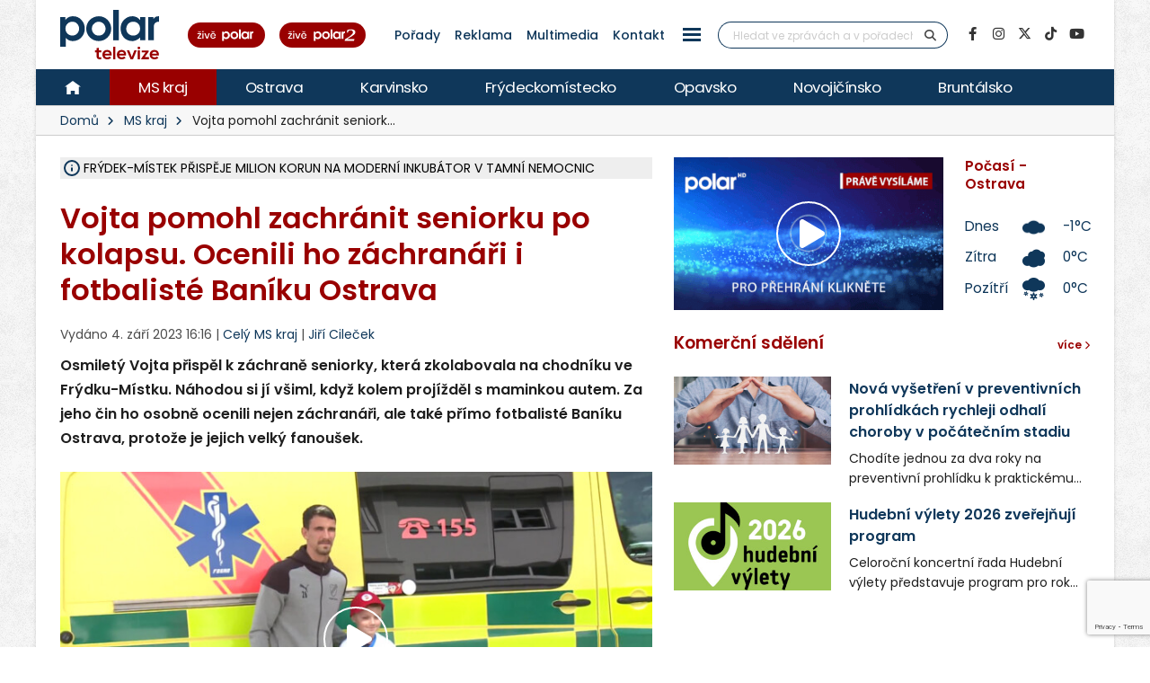

--- FILE ---
content_type: text/html; charset=UTF-8
request_url: https://polar.cz/zpravy/moravskoslezsky-kraj/cely-ms-kraj/11000038922/vojta-pomohl-zachranit-seniorku-po-kolapsu-ocenili-ho-zachranari-i-fotbaliste-baniku-ostrava
body_size: 42793
content:
<!DOCTYPE html><html lang="cs" class="boxed">
<head>
    <meta charset="utf-8">
    <meta http-equiv="X-UA-Compatible" content="IE=edge">
    <title>Vojta pomohl zachránit seniorku po kolapsu. Ocenili ho záchranáři i fotbalisté Baníku Ostrava | Celý MS kraj | Zprávy | POLAR - Moravskoslezská regionální televize</title>            <meta name="description" content="Osmiletý Vojta přispěl k záchraně seniorky, která zkolabovala na chodníku ve Frýdku-Místku. Náhodou si jí všiml, když kolem projížděl s maminkou autem. Za jeho čin ho osobně ocenili nejen záchranáři, ale také přímo fotbalisté Baníku Ostrava, protože je jejich velký fanoušek. Celý MS kraj, Moravskoslezský kraj">
<meta name="keywords" content="Vojta pomohl zachránit seniorku po kolapsu. Ocenili ho záchranáři i fotbalisté Baníku Ostrava, Celý MS kraj, Moravskoslezský kraj">
<meta name="news_keywords" content="Vojta pomohl zachránit seniorku po kolapsu. Ocenili ho záchranáři i fotbalisté Baníku Ostrava, Celý MS kraj, Moravskoslezský kraj">
<meta property="og:title" content="Vojta pomohl zachránit seniorku po kolapsu. Ocenili ho záchranáři i fotbalisté Baníku Ostrava | Celý MS kraj | Zprávy | POLAR - Moravskoslezská regionální televize">
<meta property="og:description" content="Osmiletý Vojta přispěl k záchraně seniorky, která zkolabovala na chodníku ve Frýdku-Místku. Náhodou si jí všiml, když kolem projížděl s maminkou autem. Za jeho čin ho osobně ocenili nejen záchranáři, ale také přímo fotbalisté Baníku Ostrava, protože je jejich velký fanoušek. Celý MS kraj, Moravskoslezský kraj">
<meta property="og:url" content="https://polar.cz/zpravy/moravskoslezsky-kraj/cely-ms-kraj/11000038922/vojta-pomohl-zachranit-seniorku-po-kolapsu-ocenili-ho-zachranari-i-fotbaliste-baniku-ostrava">
<meta property="og:type" content="article">
<meta property="article:author" content="Jiří Cileček">
<meta property="article:publisher" content="POLAR televize Ostrava, s.r.o.">
<meta property="article:published" content="2023-09-04 16:16:00">
<meta property="article:section" content="News">
<meta property="og:image" content="https://polar.cz/data/gallery/modules/polar/news/articles/videos/20230904155159_347/715x402.jpg?ver=20230904155201">
<meta property="og:image:secure_url" content="https://polar.cz/data/gallery/modules/polar/news/articles/videos/20230904155159_347/715x402.jpg?ver=20230904155201">
<meta property="og:image:width" content="715">
<meta property="og:image:height" content="402">
<meta name="author" content="POLAR televize Ostrava">
<meta name="viewport" content="width=device-width, initial-scale=1, minimum-scale=1.0, shrink-to-fit=no">
<meta name="application-name" content="POLAR - Moravskoslezská regionální televize">
<meta name="apple-mobile-web-app-title" content="POLAR - Moravskoslezská regionální televize">
<meta name="msapplication-config" content="/img/web/icon/browserconfig.xml">
<meta name="theme-color" content="#0f385a">
<meta name="googlebot" content="index, follow">
<meta name="robots" content="index, follow">        <link href="/vendor/web/video-js/video-js.min.css" media="screen" rel="stylesheet" type="text/css">
<link href="/vendor/web/video-js/theme/custom/index.css?ver=11" media="screen" rel="stylesheet" type="text/css">
<link href="/vendor/web/video-js/plugin/silvermine-videojs-quality-selector/quality-selector.css?ver=9" media="screen" rel="stylesheet" type="text/css">
<link href="/img/web/icon/apple-touch-icon.png" rel="apple-touch-icon" sizes="180x180">
<link href="/img/web/icon/favicon-32x32.png" rel="icon" type="image/png" sizes="32x32">
<link href="/img/web/icon/favicon-16x16.png" rel="icon" type="image/png" sizes="16x16">
<link href="/img/web/icon/site.webmanifest" rel="manifest">
<link href="/img/web/icon/safari-pinned-tab.svg" rel="mask-icon" color="#0f385a">
<link href="/img/web/icon/favicon.ico" rel="shortcut icon">
<link href="/vendor/web/font-google/css/font-google.min.css?ver=0.1" media="screen" rel="stylesheet" type="text/css">
<link href="/vendor/web/bootstrap/css/bootstrap.min.css?ver=0.1" media="screen" rel="stylesheet" type="text/css">
<link href="/vendor/web/font-awesome/css/all.min.css?ver=0.2" media="screen" rel="stylesheet" type="text/css">
<link href="/vendor/web/animate/css/animate.min.css?ver=0.1" media="screen" rel="stylesheet" type="text/css">
<link href="/vendor/web/simple-line-icons/css/simple-line-icons.min.css?ver=0.1" media="screen" rel="stylesheet" type="text/css">
<link href="/vendor/web/owl-carousel/css/owl-carousel.min.css?ver=0.1" media="screen" rel="stylesheet" type="text/css">
<link href="/vendor/web/owl-carousel/css/owl-theme.default.min.css?ver=0.1" media="screen" rel="stylesheet" type="text/css">
<link href="/vendor/web/pnotify/css/pnotify.min.css?ver=0.1" media="screen" rel="stylesheet" type="text/css">
<link href="/vendor/porto-admin/css/theme-admin-extension.min.css" media="screen" rel="stylesheet" type="text/css">
<link href="/css/admin/skin/theme-admin-extension.min.css" media="screen" rel="stylesheet" type="text/css">
<link href="/vendor/porto/css/theme.min.css?ver=0.0.1" media="screen" rel="stylesheet" type="text/css">
<link href="/vendor/porto/css/theme-elements.min.css?ver=0.0.1" media="screen" rel="stylesheet" type="text/css">
<link href="/vendor/porto/css/theme-blog.min.css?ver=0.0.1" media="screen" rel="stylesheet" type="text/css">
<link href="/css/web/skin/skin.min.css?ver=0.0.2" media="screen" rel="stylesheet" type="text/css">
<link href="/css/web/custom.min.css?ver=0.3.7" media="screen" rel="stylesheet" type="text/css">
<link href="/css/web/print.css?ver=0.5" media="print" rel="stylesheet" type="text/css">            <script  src="/vendor/web/jquery/js/jquery.min.js?ver=0.1"></script>
        <script  src="/vendor/web/modernizr/js/modernizr.min.js?ver=0.1"></script>
        <script  src="/js/web/custom.min.js?ver=0.0.9"></script>
        <script  id="ssp-script" defer="defer" src="https://ssp.imedia.cz/static/js/ssp.js"></script>
        <script >
            //<!--
            var sspScript = document.getElementById("ssp-script");
	
			sspScript.addEventListener("load", function() {
				sssp.config({
					source: "media"
				});
				sssp.getAdsByTags();
	
				// Pokud prijde navstevnik ze seznam.cz, zobrazime layout siroky 1080px
				if (sssp.displaySeznamAds()) {
	
					var element = document.createElement("link");
					element.setAttribute("rel", "stylesheet");
					element.setAttribute("type", "text/css");
					element.setAttribute("href", "/css/web/seznam.css?ver=1.2");
					document.getElementsByTagName("head")[0].appendChild(element);
	
					// změnšíme pole pro vyhledávání
					$(".simple-search.input-group").addClass("custom-slim");
				}
			});
            //-->
        </script>    </head>

<body>	<!-- class="loading-overlay-showing" data-loading-overlay data-plugin-options="{'hideDelay': 150, 'effect': 'default'}" -->
    <!--<div class="loading-overlay">
        <div class="bounce-loader">
            <div class="bounce1"></div>
            <div class="bounce2"></div>
            <div class="bounce3"></div>
        </div>
    </div>-->

        
<div id="bannerLeaderboardPlace"></div>

<div id="ssp-zone-151865"></div>

<script>
    var sspScript = document.getElementById('ssp-script');
    sspScript.addEventListener('load', function() {
        var elBannerLeaderboard = document.getElementById('bannerLeaderboardPlace');
        var htmlBannerLeaderboard = "";
        if (sssp.displaySeznamAds()) {
            var brandedZones = [];
            if (window.innerWidth >= 1366) {
                document.body.insertAdjacentHTML('afterbegin', '<div id="ssp-zone-151865-branding"></div>');
                brandedZones.push({
                    "zoneId": 151865,
                    "width": 2000,
                    "height": 1400,
                    "id": "ssp-zone-151865",
                    "elements": [
                        {id: "ssp-zone-151865-branding", width: 2000, height: 1400}
                    ]
                });
            }
            sssp.getAds(brandedZones);

            /* Stara seznam reklama (Leaderboard) bez brandingu
            if (window.innerWidth > 767) {
                htmlBannerTop =
                    "<div class=\"row\">" +
                        "<div class=\"col-md-12\">" +
                            "<div id=\"p1\" data-szn-ssp-ad='{\"zoneId\": 151865, \"width\": 2000, \"height\": 1400}' style=\"margin: 0 auto;\"></div>" +
                        "</div>" +
                    "</div>";
                elBannerTop.insertAdjacentHTML("beforeend", htmlBannerTop);
            }*/
        } else {
            if (window.innerWidth > 767) {
                            }
        }
    });
</script>
    <div class="body border-top-0">
        <header id="header" class="header-no-border-bottom">
            <div class="header-body">
                <div class="header-container container container-md-fluid">
                    <div class="header-row">
                        <div class="header-column flex-grow-0 justify-content-center">
                            <button class="btn header-btn-collapse-nav text-secondary bg-white h-100 ms-0 me-2 collapsed" data-bs-toggle="collapse"
                                    data-bs-target=".header-nav-main">
                                <i class="fa fa-bars text-7"></i>
                            </button>
                        </div>
                        <div class="header-column flex-grow-0 align-items-start me-2 me-md-4 py-0">
                            <div class="header-logo">
								
																	<a href="/">
										<img alt="POLAR - Moravskoslezská regionální televize" src="/img/web/logo.svg">
									</a>
								                            </div>
                        </div>

                        <!-- submenu - horní menu desktop -->
                        <div class="header-column align-self-center d-none d-lg-block">
                            <nav class="header-nav-top">
                                <li class="nav-item nav-item-anim-icon"><a class=" text-secondary text-hover-primary text-3 nav-link text-decoration-none line-height-3 font-weight-500 px-1 px-md-2 " href="/hd" title="" target=""><img src="/img/web/layout/header/zive-polar.svg" alt="" /></a></li><li class="nav-item nav-item-anim-icon"><a class=" text-secondary text-hover-primary text-3 nav-link text-decoration-none line-height-3 font-weight-500 px-1 px-md-2 " href="/polar2" title="" target=""><img src="/img/web/layout/header/zive-polar2.svg" class="me-3" alt="" /></a></li><li class="nav-item nav-item-anim-icon"><a id="menuProgramShowWeb" class="text-secondary text-hover-primary text-3 nav-link text-decoration-none line-height-3 font-weight-500 px-1 px-md-2" href="/porady" title="Pořady" target="">Pořady</a></li><li class="nav-item nav-item-anim-icon"><a class=" text-secondary text-hover-primary text-3 nav-link text-decoration-none line-height-3 font-weight-500 px-1 px-md-2 " href="/reklama" title="" target="">Reklama</a></li><li class="nav-item nav-item-anim-icon"><a class=" text-secondary text-hover-primary text-3 nav-link text-decoration-none line-height-3 font-weight-500 px-1 px-md-2 " href="https://multimedia.polar.cz/" title="" target="_blank">Multimedia</a></li><li class="nav-item nav-item-anim-icon"><a class=" text-secondary text-hover-primary text-3 nav-link text-decoration-none line-height-3 font-weight-500 px-1 px-md-2 " href="/kontakt" title="" target="">Kontakt</a></li><li class="nav-item dropdown d-none d-sm-block"><a id="menuPageWeb-15" class="nav-link dropdown-toggle text-secondary text-hover-primary text-3 nav-link text-decoration-none line-height-3 font-weight-500 px-1 px-md-2  p-0" href="#" title="" role="button" data-bs-toggle="dropdown"  rel="nofollow"><button class="btn sidenav-1"><div class="animated-icon2"><span></span><span></span><span></span><span></span></div></button></a><ul class="dropdown-menu"><li><a id="webElection2025Index" class="dropdown-item " href="/volby" title="Volby 2025" target="">Volby 2025</a></li><li><a id="menuTriptipWeb" class="dropdown-item " href="/kam-vyrazit" title="Kam vyrazit" target="">Kam vyrazit</a></li><li><a id="menuJobWeb" class="dropdown-item " href="/nabidka-prace" title="Nabídka práce" target="">Nabídka práce</a></li><li><a id="menuCameraWeb" class="dropdown-item " href="/kamery" title="Kamery" target="">Kamery</a></li><li><a id="menuPrWeb" class="dropdown-item " href="/zpravy/pr-clanky" title="Komerční sdělení" target="">Komerční sdělení</a></li><li><a id="menuProgramWeb" class="dropdown-item " href="/program" title="TV program" target="">TV program</a></li><li><a id="menuPageWeb-20" class="dropdown-item " href="/hbbtv" title="HbbTV" target="">HbbTV</a></li><li><a id="menuPageWeb-14" class="dropdown-item " href="/jak-naladit" title="Jak naladit" target="">Jak naladit</a></li></ul></li>                            </nav>
                        </div>

                        <!-- Horní hlavička mobily -->
                        <div class="header-row d-lg-none p-relative d-flex justify-content-end">
                            <div class="header-column flex-grow-0 align-self-center me-2 me-md-3 z-index-2">
                                <nav class="header-nav-top">
                                    <li class="nav-item nav-item-anim-icon"><a class=" text-secondary text-hover-primary text-3 nav-link text-decoration-none line-height-3 font-weight-500 px-1 px-md-2 " href="/hd" title="" target=""><img src="/img/web/layout/header/zive-polar-small.svg" alt="" /></a></li><li class="nav-item nav-item-anim-icon"><a class="hide-xs text-secondary text-hover-primary text-3 nav-link text-decoration-none line-height-3 font-weight-500 px-1 px-md-2 " href="/polar2" title="" target=""><img src="/img/web/layout/header/zive-polar2-small.svg" alt="" /></a></li>                                </nav>
                            </div>
                            <div class="header-column flex-grow-0 align-self-center me-5 me-5-custom pe-2 z-index-2">
                                <a href="https://www.facebook.com/televize.polar" target="_blank" class="text-secondary hide-xs-2">
                                    <i class="fab fa-facebook-f text-7"></i>
                                </a>
                            </div>
                            <div class="header-row p-absolute right-0 w-100 justify-content-end align-self-center me-3">
                                <div class="header-nav-features w-100 ps-2">
                                    <div class="header-nav-features-search-reveal-container justify-content-end">
                                        <div class="header-nav-feature header-nav-features-search header-nav-features-search-reveal d-inline-flex w-100">
                                            <form class="searchForm w-100" role="search" action="/hledani" method="get">
                                                <div class="simple-search input-group bg-white w-100 z-index-3">
                                                    <input class="form-control search" name="q" type="text" value=""
                                                           placeholder="Hledat ve zprávách a v pořadech" required minlength="3">
                                                    <button class="btn" type="submit">
                                                        <i class="fa fa-search header-nav-top-icon text-6 text-secondary"></i>
                                                    </button>
                                                </div>
                                            </form>
                                            <a href="#" class="header-nav-features-search-show-icon"><i
                                                        class="fas fa-search header-nav-top-icon text-6 text-secondary"></i></a>
                                            <a href="#" class="header-nav-features-search-hide-icon"><i
                                                        class="fas fa-times header-nav-top-icon text-secondary"></i></a>
                                        </div>
                                    </div>
                                </div>
                            </div>
                        </div>
                        <!-- END Horní hlavička mobily -->

                        <div class="header-column align-self-center d-none d-lg-block">
                            <div class="header-nav-features header-nav-features-no-border header-nav-features-md-show-border justify-content-end px-0 mx-0">
                                <form class="searchForm" action="/hledani" method="get">
                                    <div class="simple-search input-group line-height-1">
                                        <input class="form-control search" name="q" type="text" value="" placeholder="Hledat ve zprávách a v pořadech" required
                                               minlength="3">
                                        <button class="btn btn-rounded" type="submit">
                                            <i class="fa fa-search header-nav-top-icon"></i>
                                        </button>
                                    </div>
                                </form>
                            </div>
                        </div>
                        <div class="header-column align-self-center flex-row justify-content-end d-none d-xl-flex">
                            <ul class="social-icons">
                                <li class="social-icons-facebook">
                                    <a href="https://www.facebook.com/televize.polar" target="_blank" data-placement="bottom" data-tooltip title="Facebook" class="text-secondary text-hover-light" onclick="ga('send', 'event', 'soc-fb');">
                                        <i class="fab fa-facebook-f"></i>
                                    </a>
                                </li>
                                <li class="social-icons-instagram">
                                    <a href="https://www.instagram.com/televize.polar/" target="_blank" data-placement="bottom" data-tooltip title="Instagram" class="text-secondary text-hover-light" onclick="ga('send', 'event', 'soc-ig');">
                                        <i class="fab fa-instagram"></i>
                                    </a>
                                </li>
                                <li class="social-icons-twitter">
                                    <a href="https://twitter.com/Televize_Polar" target="_blank" data-placement="bottom" data-tooltip title="Platforma X" class="text-secondary text-hover-light" onclick="ga('send', 'event', 'soc-twitter');">
                                        <i class="fab fa-x-twitter"></i>
                                    </a>
                                </li>
								<li class="social-icons-tiktok">
                                    <a href="https://www.tiktok.com/@televize.polar" target="_blank" data-placement="bottom" data-tooltip title="TikTok" class="text-secondary text-hover-light" onclick="ga('send', 'event', 'soc-tiktok');">
                                        <i class="fab fa-tiktok"></i>
                                    </a>
                                </li>
                                <li class="social-icons-youtube">
                                    <a href="https://www.youtube.com/user/polarostrava" target="_blank" data-placement="bottom" data-tooltip title="YouTube" class="text-secondary text-hover-light">
                                        <i class="fab fa-youtube"></i>
                                    </a>
                                </li>
                            </ul>
                        </div>
                    </div>
                </div>

                <div class="header-container header-nav header-nav-bar p-0 border-bottom border-color-ccc">
                    <div class="container-fluid gx-0">
                        <!-- Mobily - Menu regionů v posuvné liště -->
                        <div class="mobile_menu d-lg-none">
                            <nav class="d-flex">
                                <ul class="nav nav-pills mobile-menu" id="mainNav"><li id="menuHome" class="d-none d-lg-flex align-self-lg-center ms-0"><a class="d-flex align-items-center text-4 font-weight-normal bg-hover-primary text-hover-light text-no-uppercase nav-link text-light " href="/" target=""><img src="/img/web/layout/header/home.svg" alt="" /></a></li><li id="region-all" class=""><a class="d-flex align-items-center text-4 font-weight-normal bg-hover-primary text-hover-light text-no-uppercase nav-link text-light active" href="/zpravy" target="">MS kraj</a></li><li class="dropdown"><a id="region-ostrava" class="dropdown-item dropdown-toggle d-flex align-items-center text-4 font-weight-normal bg-hover-primary text-hover-light text-no-uppercase nav-link text-light " href="/zpravy/ostrava" title="Ostrava" target="">Ostrava</a><ul class="dropdown-menu"><li class=""><a id="city-ostrava-mesto" class="dropdown-item text-2" href="/zpravy/ostrava/ostrava-mesto" title="Ostrava-město" target="">Ostrava-město</a></li><li class=""><a id="city-ostrava-jih" class="dropdown-item text-2" href="/zpravy/ostrava/ostrava-jih" title="Ostrava-Jih" target="">Ostrava-Jih</a></li><li class=""><a id="city-ostrava-poruba" class="dropdown-item text-2" href="/zpravy/ostrava/ostrava-poruba" title="Ostrava-Poruba" target="">Ostrava-Poruba</a></li><li class=""><a id="city-slezska-ostrava" class="dropdown-item text-2" href="/zpravy/ostrava/slezska-ostrava" title="Ostrava-Slezská Ostrava" target="">Ostrava-Slezská Ostrava</a></li><li class=""><a id="city-ostrava-centrum" class="dropdown-item text-2" href="/zpravy/ostrava/ostrava-centrum" title="Ostrava-Centrum" target="">Ostrava-Centrum</a></li><li class=""><a id="city-ostrava-vitkovice" class="dropdown-item text-2" href="/zpravy/ostrava/ostrava-vitkovice" title="Ostrava-Vítkovice" target="">Ostrava-Vítkovice</a></li><li class=""><a id="city-ostrava-marianske-hory" class="dropdown-item text-2" href="/zpravy/ostrava/ostrava-marianske-hory" title="Ostrava-Mariánské hory" target="">Ostrava-Mariánské hory</a></li><li class=""><a id="city-ostrava-svinov" class="dropdown-item text-2" href="/zpravy/ostrava/ostrava-svinov" title="Ostrava-Svinov" target="">Ostrava-Svinov</a></li></ul></li><li class="dropdown"><a id="region-karvinsko" class="dropdown-item dropdown-toggle d-flex align-items-center text-4 font-weight-normal bg-hover-primary text-hover-light text-no-uppercase nav-link text-light " href="/zpravy/karvinsko" title="Karvinsko" target="">Karvinsko</a><ul class="dropdown-menu"><li class=""><a id="city-havirov" class="dropdown-item text-2" href="/zpravy/karvinsko/havirov" title="Havířov" target="">Havířov</a></li><li class=""><a id="city-karvina" class="dropdown-item text-2" href="/zpravy/karvinsko/karvina" title="Karviná" target="">Karviná</a></li><li class=""><a id="city-orlova" class="dropdown-item text-2" href="/zpravy/karvinsko/orlova" title="Orlová" target="">Orlová</a></li><li class=""><a id="city-rychvald" class="dropdown-item text-2" href="/zpravy/karvinsko/rychvald" title="Rychvald" target="">Rychvald</a></li><li class=""><a id="city-stonava" class="dropdown-item text-2" href="/zpravy/karvinsko/stonava" title="Stonava" target="">Stonava</a></li><li class=""><a id="city-horni-sucha" class="dropdown-item text-2" href="/zpravy/karvinsko/horni-sucha" title="Horní Suchá" target="">Horní Suchá</a></li><li class=""><a id="city-terlicko" class="dropdown-item text-2" href="/zpravy/karvinsko/terlicko" title="Těrlicko" target="">Těrlicko</a></li><li class=""><a id="city-dolni-lutyne" class="dropdown-item text-2" href="/zpravy/karvinsko/dolni-lutyne" title="Dolní Lutyně" target="">Dolní Lutyně</a></li><li class=""><a id="city-albrechtice" class="dropdown-item text-2" href="/zpravy/karvinsko/albrechtice" title="Albrechtice" target="">Albrechtice</a></li><li class=""><a id="city-detmarovice" class="dropdown-item text-2" href="/zpravy/karvinsko/detmarovice" title="Dětmarovice" target="">Dětmarovice</a></li></ul></li><li class="dropdown"><a id="region-frydeckomistecko" class="dropdown-item dropdown-toggle d-flex align-items-center text-4 font-weight-normal bg-hover-primary text-hover-light text-no-uppercase nav-link text-light " href="/zpravy/frydeckomistecko" title="Frýdeckomístecko" target="">Frýdeckomístecko</a><ul class="dropdown-menu"><li class=""><a id="city-frydek-mistek" class="dropdown-item text-2" href="/zpravy/frydeckomistecko/frydek-mistek" title="Frýdek-Místek" target="">Frýdek-Místek</a></li><li class=""><a id="city-frydlant-nad-ostravici" class="dropdown-item text-2" href="/zpravy/frydeckomistecko/frydlant-nad-ostravici" title="Frýdlant nad Ostravicí" target="">Frýdlant nad Ostravicí</a></li><li class=""><a id="city-palkovice" class="dropdown-item text-2" href="/zpravy/frydeckomistecko/palkovice" title="Palkovice" target="">Palkovice</a></li><li class=""><a id="city-celadna" class="dropdown-item text-2" href="/zpravy/frydeckomistecko/celadna" title="Čeladná" target="">Čeladná</a></li><li class=""><a id="city-nosovice" class="dropdown-item text-2" href="/zpravy/frydeckomistecko/nosovice" title="Nošovice" target="">Nošovice</a></li><li class=""><a id="city-jablunkov" class="dropdown-item text-2" href="/zpravy/frydeckomistecko/jablunkov" title="Jablunkov" target="">Jablunkov</a></li><li class=""><a id="city-janovice" class="dropdown-item text-2" href="/zpravy/frydeckomistecko/janovice" title="Janovice" target="">Janovice</a></li><li class=""><a id="city-navsi" class="dropdown-item text-2" href="/zpravy/frydeckomistecko/navsi" title="Návsí" target="">Návsí</a></li><li class=""><a id="city-dobra" class="dropdown-item text-2" href="/zpravy/frydeckomistecko/dobra" title="Dobrá" target="">Dobrá</a></li></ul></li><li class="dropdown"><a id="region-opavsko" class="dropdown-item dropdown-toggle d-flex align-items-center text-4 font-weight-normal bg-hover-primary text-hover-light text-no-uppercase nav-link text-light " href="/zpravy/opavsko" title="Opavsko" target="">Opavsko</a><ul class="dropdown-menu"><li class=""><a id="city-opava" class="dropdown-item text-2" href="/zpravy/opavsko/opava" title="Opava" target="">Opava</a></li></ul></li><li class="dropdown"><a id="region-novojicinsko" class="dropdown-item dropdown-toggle d-flex align-items-center text-4 font-weight-normal bg-hover-primary text-hover-light text-no-uppercase nav-link text-light " href="/zpravy/novojicinsko" title="Novojičínsko" target="">Novojičínsko</a><ul class="dropdown-menu"><li class=""><a id="city-novy-jicin" class="dropdown-item text-2" href="/zpravy/novojicinsko/novy-jicin" title="Nový Jičín" target="">Nový Jičín</a></li><li class=""><a id="city-studenka" class="dropdown-item text-2" href="/zpravy/novojicinsko/studenka" title="Studénka" target="">Studénka</a></li><li class=""><a id="city-odry" class="dropdown-item text-2" href="/zpravy/novojicinsko/odry" title="Odry" target="">Odry</a></li><li class=""><a id="city-fulnek" class="dropdown-item text-2" href="/zpravy/novojicinsko/fulnek" title="Fulnek" target="">Fulnek</a></li><li class=""><a id="city-bilovec" class="dropdown-item text-2" href="/zpravy/novojicinsko/bilovec" title="Bílovec" target="">Bílovec</a></li></ul></li><li class="dropdown"><a id="region-bruntalsko" class="dropdown-item dropdown-toggle d-flex align-items-center text-4 font-weight-normal bg-hover-primary text-hover-light text-no-uppercase nav-link text-light " href="/zpravy/bruntalsko" title="Bruntálsko" target="">Bruntálsko</a><ul class="dropdown-menu"><li class=""><a id="city-bruntal" class="dropdown-item text-2" href="/zpravy/bruntalsko/bruntal" title="Bruntál" target="">Bruntál</a></li></ul></li></ul>                            </nav>
                        </div>
                        <div class="header-nav-main header-nav-main-effect-1 header-nav-main-sub-effect-1 collapse">
                            <div class="d-flex">
                                <!-- Desktop hlavní menu regiony -->
                                <div class="d-none d-lg-flex">
                                    <nav class="">
                                        <ul class="nav nav-pills" id="mainNav"><li id="menuHome" class="d-none d-lg-flex align-self-lg-center ms-0"><a class="d-flex align-items-center text-4 font-weight-normal bg-hover-primary text-hover-light text-no-uppercase nav-link text-light " href="/" target=""><img src="/img/web/layout/header/home.svg" alt="" /></a></li><li id="region-all" class=""><a class="d-flex align-items-center text-4 font-weight-normal bg-hover-primary text-hover-light text-no-uppercase nav-link text-light active" href="/zpravy" target="">MS kraj</a></li><li class="dropdown"><a id="region-ostrava" class="dropdown-item dropdown-toggle d-flex align-items-center text-4 font-weight-normal bg-hover-primary text-hover-light text-no-uppercase nav-link text-light " href="/zpravy/ostrava" title="Ostrava" target="">Ostrava</a><ul class="dropdown-menu"><li class=""><a id="city-ostrava-mesto" class="dropdown-item text-2" href="/zpravy/ostrava/ostrava-mesto" title="Ostrava-město" target="">Ostrava-město</a></li><li class=""><a id="city-ostrava-jih" class="dropdown-item text-2" href="/zpravy/ostrava/ostrava-jih" title="Ostrava-Jih" target="">Ostrava-Jih</a></li><li class=""><a id="city-ostrava-poruba" class="dropdown-item text-2" href="/zpravy/ostrava/ostrava-poruba" title="Ostrava-Poruba" target="">Ostrava-Poruba</a></li><li class=""><a id="city-slezska-ostrava" class="dropdown-item text-2" href="/zpravy/ostrava/slezska-ostrava" title="Ostrava-Slezská Ostrava" target="">Ostrava-Slezská Ostrava</a></li><li class=""><a id="city-ostrava-centrum" class="dropdown-item text-2" href="/zpravy/ostrava/ostrava-centrum" title="Ostrava-Centrum" target="">Ostrava-Centrum</a></li><li class=""><a id="city-ostrava-vitkovice" class="dropdown-item text-2" href="/zpravy/ostrava/ostrava-vitkovice" title="Ostrava-Vítkovice" target="">Ostrava-Vítkovice</a></li><li class=""><a id="city-ostrava-marianske-hory" class="dropdown-item text-2" href="/zpravy/ostrava/ostrava-marianske-hory" title="Ostrava-Mariánské hory" target="">Ostrava-Mariánské hory</a></li><li class=""><a id="city-ostrava-svinov" class="dropdown-item text-2" href="/zpravy/ostrava/ostrava-svinov" title="Ostrava-Svinov" target="">Ostrava-Svinov</a></li></ul></li><li class="dropdown"><a id="region-karvinsko" class="dropdown-item dropdown-toggle d-flex align-items-center text-4 font-weight-normal bg-hover-primary text-hover-light text-no-uppercase nav-link text-light " href="/zpravy/karvinsko" title="Karvinsko" target="">Karvinsko</a><ul class="dropdown-menu"><li class=""><a id="city-havirov" class="dropdown-item text-2" href="/zpravy/karvinsko/havirov" title="Havířov" target="">Havířov</a></li><li class=""><a id="city-karvina" class="dropdown-item text-2" href="/zpravy/karvinsko/karvina" title="Karviná" target="">Karviná</a></li><li class=""><a id="city-orlova" class="dropdown-item text-2" href="/zpravy/karvinsko/orlova" title="Orlová" target="">Orlová</a></li><li class=""><a id="city-rychvald" class="dropdown-item text-2" href="/zpravy/karvinsko/rychvald" title="Rychvald" target="">Rychvald</a></li><li class=""><a id="city-stonava" class="dropdown-item text-2" href="/zpravy/karvinsko/stonava" title="Stonava" target="">Stonava</a></li><li class=""><a id="city-horni-sucha" class="dropdown-item text-2" href="/zpravy/karvinsko/horni-sucha" title="Horní Suchá" target="">Horní Suchá</a></li><li class=""><a id="city-terlicko" class="dropdown-item text-2" href="/zpravy/karvinsko/terlicko" title="Těrlicko" target="">Těrlicko</a></li><li class=""><a id="city-dolni-lutyne" class="dropdown-item text-2" href="/zpravy/karvinsko/dolni-lutyne" title="Dolní Lutyně" target="">Dolní Lutyně</a></li><li class=""><a id="city-albrechtice" class="dropdown-item text-2" href="/zpravy/karvinsko/albrechtice" title="Albrechtice" target="">Albrechtice</a></li><li class=""><a id="city-detmarovice" class="dropdown-item text-2" href="/zpravy/karvinsko/detmarovice" title="Dětmarovice" target="">Dětmarovice</a></li></ul></li><li class="dropdown"><a id="region-frydeckomistecko" class="dropdown-item dropdown-toggle d-flex align-items-center text-4 font-weight-normal bg-hover-primary text-hover-light text-no-uppercase nav-link text-light " href="/zpravy/frydeckomistecko" title="Frýdeckomístecko" target="">Frýdeckomístecko</a><ul class="dropdown-menu"><li class=""><a id="city-frydek-mistek" class="dropdown-item text-2" href="/zpravy/frydeckomistecko/frydek-mistek" title="Frýdek-Místek" target="">Frýdek-Místek</a></li><li class=""><a id="city-frydlant-nad-ostravici" class="dropdown-item text-2" href="/zpravy/frydeckomistecko/frydlant-nad-ostravici" title="Frýdlant nad Ostravicí" target="">Frýdlant nad Ostravicí</a></li><li class=""><a id="city-palkovice" class="dropdown-item text-2" href="/zpravy/frydeckomistecko/palkovice" title="Palkovice" target="">Palkovice</a></li><li class=""><a id="city-celadna" class="dropdown-item text-2" href="/zpravy/frydeckomistecko/celadna" title="Čeladná" target="">Čeladná</a></li><li class=""><a id="city-nosovice" class="dropdown-item text-2" href="/zpravy/frydeckomistecko/nosovice" title="Nošovice" target="">Nošovice</a></li><li class=""><a id="city-jablunkov" class="dropdown-item text-2" href="/zpravy/frydeckomistecko/jablunkov" title="Jablunkov" target="">Jablunkov</a></li><li class=""><a id="city-janovice" class="dropdown-item text-2" href="/zpravy/frydeckomistecko/janovice" title="Janovice" target="">Janovice</a></li><li class=""><a id="city-navsi" class="dropdown-item text-2" href="/zpravy/frydeckomistecko/navsi" title="Návsí" target="">Návsí</a></li><li class=""><a id="city-dobra" class="dropdown-item text-2" href="/zpravy/frydeckomistecko/dobra" title="Dobrá" target="">Dobrá</a></li></ul></li><li class="dropdown"><a id="region-opavsko" class="dropdown-item dropdown-toggle d-flex align-items-center text-4 font-weight-normal bg-hover-primary text-hover-light text-no-uppercase nav-link text-light " href="/zpravy/opavsko" title="Opavsko" target="">Opavsko</a><ul class="dropdown-menu"><li class=""><a id="city-opava" class="dropdown-item text-2" href="/zpravy/opavsko/opava" title="Opava" target="">Opava</a></li></ul></li><li class="dropdown"><a id="region-novojicinsko" class="dropdown-item dropdown-toggle d-flex align-items-center text-4 font-weight-normal bg-hover-primary text-hover-light text-no-uppercase nav-link text-light " href="/zpravy/novojicinsko" title="Novojičínsko" target="">Novojičínsko</a><ul class="dropdown-menu"><li class=""><a id="city-novy-jicin" class="dropdown-item text-2" href="/zpravy/novojicinsko/novy-jicin" title="Nový Jičín" target="">Nový Jičín</a></li><li class=""><a id="city-studenka" class="dropdown-item text-2" href="/zpravy/novojicinsko/studenka" title="Studénka" target="">Studénka</a></li><li class=""><a id="city-odry" class="dropdown-item text-2" href="/zpravy/novojicinsko/odry" title="Odry" target="">Odry</a></li><li class=""><a id="city-fulnek" class="dropdown-item text-2" href="/zpravy/novojicinsko/fulnek" title="Fulnek" target="">Fulnek</a></li><li class=""><a id="city-bilovec" class="dropdown-item text-2" href="/zpravy/novojicinsko/bilovec" title="Bílovec" target="">Bílovec</a></li></ul></li><li class="dropdown"><a id="region-bruntalsko" class="dropdown-item dropdown-toggle d-flex align-items-center text-4 font-weight-normal bg-hover-primary text-hover-light text-no-uppercase nav-link text-light " href="/zpravy/bruntalsko" title="Bruntálsko" target="">Bruntálsko</a><ul class="dropdown-menu"><li class=""><a id="city-bruntal" class="dropdown-item text-2" href="/zpravy/bruntalsko/bruntal" title="Bruntál" target="">Bruntál</a></li></ul></li></ul>                                    </nav>
                                </div>

                                <!-- Mobily Hamburger menu - levý sloupec + pravý sloupec -->
                                <div class="d-lg-none regions">
                    <nav class="">
                        <ul class="nav nav-pills" id=""><li id="menuProgramShowWeb" class=""><a class="d-flex align-items-center text-4 font-weight-normal bg-hover-primary text-hover-light text-no-uppercase nav-link text-light " href="/porady" target="">Pořady</a></li><li id="menuPageWeb-13" class=""><a class="d-flex align-items-center text-4 font-weight-normal bg-hover-primary text-hover-light text-no-uppercase nav-link text-light " href="/reklama" target="">Reklama</a></li><li id="webElection2025Index" class=""><a class="d-flex align-items-center text-4 font-weight-normal bg-hover-primary text-hover-light text-no-uppercase nav-link text-light " href="/volby" target="">Volby 2025</a></li><li id="menuPageWeb-25" class=""><a class="d-flex align-items-center text-4 font-weight-normal bg-hover-primary text-hover-light text-no-uppercase nav-link text-light " href="/kontakt" target="">Kontakt</a></li><li id="menuTriptipWeb" class=""><a class="d-flex align-items-center text-4 font-weight-normal bg-hover-primary text-hover-light text-no-uppercase nav-link text-light " href="/kam-vyrazit" target="">Kam vyrazit</a></li></ul>
                    </nav>
                </div>
                <div class="pages-mobile-menu d-lg-none w-50 float-end">
                    <nav class="">
                        <ul class="nav nav-pills mobile-ham-right" id=""><li id="menuJobWeb" class=""><a class="d-flex align-items-center text-4 font-weight-normal bg-hover-primary text-hover-light text-no-uppercase nav-link text-light " href="/nabidka-prace" target="">Nabídka práce</a></li><li id="menuCameraWeb" class=""><a class="d-flex align-items-center text-4 font-weight-normal bg-hover-primary text-hover-light text-no-uppercase nav-link text-light " href="/kamery" target="">Kamery</a></li><li id="menuPrWeb" class=""><a class="d-flex align-items-center text-4 font-weight-normal bg-hover-primary text-hover-light text-no-uppercase nav-link text-light " href="/zpravy/pr-clanky" target="">Komerční sdělení</a></li><li id="menuProgramWeb" class=""><a class="d-flex align-items-center text-4 font-weight-normal bg-hover-primary text-hover-light text-no-uppercase nav-link text-light " href="/program" target="">TV program</a></li><li id="menuPageWeb-20" class=""><a class="d-flex align-items-center text-4 font-weight-normal bg-hover-primary text-hover-light text-no-uppercase nav-link text-light " href="/hbbtv" target="">HbbTV</a></li><li id="menuPageWeb-14" class=""><a class="d-flex align-items-center text-4 font-weight-normal bg-hover-primary text-hover-light text-no-uppercase nav-link text-light " href="/jak-naladit" target="">Jak naladit</a></li></ul></nav></div>
                            </div>

                            <!-- Mobily - Přidání sociálních sítí do rozbalovacího menu dolů -->
                            <ul class="d-lg-none social-mobile-menu d-flex flex-row justify-content-center mb-2">
                                <li class="border-bottom-0 w-auto mx-1"><a href="https://www.facebook.com/televize.polar"
                                                                           class="d-flex align-self-center text-6 text-decoration-none w-auto"
                                                                           target="_blank"><i class="fab fa-facebook-f text-white"></i></a></li>
                                <li class="border-bottom-0 w-auto mx-1"><a href="https://www.instagram.com/televize.polar/"
                                                                           class="d-flex align-self-center text-6 text-decoration-none w-auto"
                                                                           target="_blank"><i class="fab fa-instagram text-white"></i></a></li>
                                <li class="border-bottom-0 w-auto mx-1"><a href="https://twitter.com/Televize_Polar"
                                                                           class="d-flex align-self-center text-6 text-decoration-none w-auto"
                                                                           target="_blank"><i class="fab fa-x-twitter text-white"></i></a></li>
								<li class="border-bottom-0 w-auto mx-1"><a href="https://www.tiktok.com/@televize.polar"
                                                                           class="d-flex align-self-center text-6 text-decoration-none w-auto"
                                                                           target="_blank"><i class="fab fa-tiktok text-white"></i></a></li>
                                <li class="border-bottom-0 w-auto mx-1"><a href="https://www.youtube.com/user/polarostrava"
                                                                           class="d-flex align-self-center text-6 text-decoration-none w-auto"
                                                                           target="_blank"><i class="fab fa-youtube text-white"></i></a></li>
                                <li class="border-bottom-0 w-auto mx-1"><a href="https://polarmultimedia.cz" class="d-flex align-self-center w-auto"
                                                                           target="_blank"><img alt="POLAR multimedia"
                                                                                                src="/img/web/POLAR_multimedia_RGB_white.png"></a>
                                </li>
                            </ul>
                        </div>
                    </div>
                </div>
            </div>
        </header>

        <div role="main" class="main">
            
<script type="application/ld+json">
    {
        "@context": "https://schema.org",
        "@type": "Article",
        "headline": "Vojta pomohl zachránit seniorku po kolapsu. Ocenili ho záchranáři i fotbalisté Baníku Ostrava",
        "description": "Osmiletý Vojta přispěl k záchraně seniorky, která zkolabovala na chodníku ve Frýdku-Místku. Náhodou si jí všiml, když kolem projížděl s maminkou autem. Za jeho čin ho osobně ocenili nejen záchranáři, ale také přímo fotbalisté Baníku Ostrava, protože je jejich velký fanoušek.",
        "image": [
            {
                "@type": "ImageObject",
                "url": "https://polar.cz/data/gallery/modules/polar/news/articles/videos/20230904155159_347/seznam.jpg",
                "creditText": "Náhledové foto: Polar TV"
            }
        ],        "datePublished": "2023-09-04T16:16:00+02:00",
        "dateModified": "2023-09-04T15:52:46+02:00",
        "author": {
            "@type": "Person",
            "name": "Jiří Cileček"
        },
        "contentLocation" : {
            "@type" : "Place",
            "geo": {
                "@type": "GeoCoordinates",
                "latitude": "49.8346443",
                "longitude": "18.2820435"
            }
        },
        "publisher": {
            "@type": "Organization",
            "name": "POLAR - moravskoslezská regionální televize",
            "logo": {
                "@type": "ImageObject",
                "url": "https://polar.cz/data/microformats/polar.png"
            }
        },
        "mainEntityOfPage": {
            "@type": "WebPage",
            "@id": "https://polar.cz/zpravy/moravskoslezsky-kraj/cely-ms-kraj/11000038922/clanek"
        },
					"video": {
				"@type": "VideoObject",
				"name": "Vojta pomohl zachránit seniorku po kolapsu. Ocenili ho záchranáři i fotbalisté Baníku Ostrava",
				"description": "Osmiletý Vojta přispěl k záchraně seniorky, která zkolabovala na chodníku ve Frýdku-Místku. Náhodou si jí všiml, když kolem projížděl s maminkou autem. Za jeho čin ho osobně ocenili nejen záchranáři, ale také přímo fotbalisté Baníku Ostrava, protože je jejich velký fanoušek.",
				"thumbnailUrl": "https://polar.cz/data/gallery/modules/polar/news/articles/videos/20230904155159_347/715x402.jpg?ver=20230904155201",
				"uploadDate": "2023-09-04T16:16:00+02:00",
				"duration": "",
				"contentUrl": "https://light.polar.cz/videa/polar/zpravy/publikovano/2023/09/04/rz_fm_230904_osmilety_vojta_pomohl_zachranit_seniorku_hq.mp4",
				"embedUrl": "https://light.polar.cz/videa/polar/zpravy/publikovano/2023/09/04/rz_fm_230904_osmilety_vojta_pomohl_zachranit_seniorku_hq.mp4",
				"publisher": {
					"@type": "Organization",
					"name": "POLAR - moravskoslezská regionální televize",
					"logo": {
						"@type": "ImageObject",
						"url": "https://polar.cz/data/microformats/polar.png"
					}
				}
			},
		        "isFamilyFriendly": true
    }
</script>

<!-- JSON-LD pro BreadcrumbList -->
<script type="application/ld+json">
{
    "@context": "https://schema.org",
    "@type": "BreadcrumbList",
    "itemListElement": [
        {
            "@type": "ListItem",
            "position": 1,
            "name": "Domů",
            "item": "/"
        },
        {
            "@type": "ListItem",
            "position": 2,
            "name": "MS kraj",
            "item": "/zpravy"
        },
        {
            "@type": "ListItem",
            "position": 3,
            "name": "Vojta pomohl zachránit seniork…",
            "item": "/zpravy/moravskoslezsky-kraj/cely-ms-kraj/11000038922/vojta-pomohl-zachranit-seniorku-po-kolapsu-ocenili-ho-zachranari-i-fotbaliste-baniku-ostrava"
        }
    ]
}</script>
<div id="twitter-wjs"></div>
<script src="https://platform.twitter.com/widgets.js" type="application/javascript"></script>

<div id="fb-root"></div>
<!--<script async defer src="https://connect.facebook.net/cs_CZ/sdk.js#xfbml=1&version=v3.2"></script>-->
<script async defer crossorigin="anonymous" src="https://connect.facebook.net/cs_CZ/sdk.js#xfbml=1&version=v18.0&appId=3700272840193138" nonce="a4Z2Pwx0"></script>

<section class="page-header page-header-modern bg-color-light-scale-1 page-header-sm mb-0 mb-lg-4">
    <div class="container">
        <div class="row">
            <div class="col-md-12 align-self-center order-1 article-detail">
                
<ul class="breadcrumb d-inline-block">
    <li>
        <a href="/" title="Domů">
            Domů        </a>
    </li>
                                            <li>
                <a href="/zpravy" title="" class="" target="">
                    MS kraj                </a>
            </li>
                                        <li class="active">
                Vojta pomohl zachránit seniork…            </li>
            </ul>            </div>
        </div>
    </div>
</section>


<div class="container">
    <div class="row">
        <div class="col-12">
            <div id="crawl" class="mb-2 hide">
                <div id="crawlIcon">
                    Mimořádná zpráva:
                </div>
                <div class="crawl-container">
                    <div>
                        Načítám...
                    </div>
                </div>
            </div>
        </div>
    </div>
    <div class="row sticky-square">
        <div class="col-12 col-lg-7">
            <div id="ticker" class="mb-4">
                <div id="tickerIcon" class="">
                    <!--<i class="fa fa-fw fa-info text-light"></i>-->
                </div>
                <div class="ticker-container">
                    <ul>
                        <div class="ticker-active">
                            <li>
                                <span>
                                    Načítám...
                                </span>
                            </li>
                        </div>
                    </ul>>
                </div>
            </div>

            <article itemscope itemtype="https://schema.org/Article">
                <h1 itemprop="name headline" id="h1" class="text-primary text-8 font-weight-600 line-height-2 line-height-lg-3 mb-3">
                    Vojta pomohl zachránit seniorku po kolapsu. Ocenili ho záchranáři i fotbalisté Baníku Ostrava                </h1>
                <div class="text-tertiary list-inline mb-2 ">
                                                            <span itemprop="datePublished" content="2023-09-04">
                        Vydáno 4. září 2023 16:16&nbsp;|
                    </span>
                    <span>
                                                <a href="/zpravy" title="Celý MS kraj" itemprop="contentLocation" itemscope itemtype="https://schema.org/AdministrativeArea">
                            <span itemprop="geo" itemscope itemtype="https://schema.org/GeoCoordinates">Celý MS kraj<meta itemprop="latitude" content="49.8346443" /><meta itemprop="longitude" content="18.2820435" /></span><!--
                        --></a>&nbsp;|
                    </span>
                    <span itemprop="author" itemscope itemtype="https://schema.org/Person">
                        <a class="" href="/zpravy/redaktor/jiri-cilecek" title="Jiří Cileček">Jiří Cileček</a><!--
                    --></span><!--
                    --><!--<span>
                                        </span>-->
                </div>
                <p class="anotation mb-4" itemprop="description">
                    Osmiletý Vojta přispěl k záchraně seniorky, která zkolabovala na chodníku ve Frýdku-Místku. Náhodou si jí všiml, když kolem projížděl s maminkou autem. Za jeho čin ho osobně ocenili nejen záchranáři, ale také přímo fotbalisté Baníku Ostrava, protože je jejich velký fanoušek.                </p>
                                                    <div class="video-thumbnail" itemprop="associatedMedia image" itemscope itemtype="https://schema.org/ImageObject">
                                        <meta itemprop="width" content="715">
                                        <meta itemprop="height" content="402">
                                        <meta itemprop="url" content="https://polar.cz/data/gallery/modules/polar/news/articles/videos/20230904155159_347/715x402.jpg?ver=20230904155201">
                                                                                <video id="player0" class="player-article video-js vjs-fluid vjs-16-9 vjs-theme-fantasy" data-setup='{"src": "", "controls": true, "autoplay": false, "preload": "auto", "poster": "/data/gallery/modules/polar/news/articles/videos/20230904155159_347/715x402.jpg?ver=20230904155201"}'>
											<source src="https://light.polar.cz/videa/polar/zpravy/publikovano/2023/09/04/rz_fm_230904_osmilety_vojta_pomohl_zachranit_seniorku_lq.mp4" type="video/mp4" label="nízká SD 576p" selected="true" />
											<source src="https://light.polar.cz/videa/polar/zpravy/publikovano/2023/09/04/rz_fm_230904_osmilety_vojta_pomohl_zachranit_seniorku_hq.mp4" type="video/mp4" label="vysoká HD 1080p" />
                                            <p class="vjs-no-js">
                                                Váš prohlížeč nepodporuje HTML5 video. Zde je odkaz na <a href="https://light.polar.cz/videa/polar/zpravy/publikovano/2023/09/04/rz_fm_230904_osmilety_vojta_pomohl_zachranit_seniorku_lq.mp4">video</a>.
                                            </p>
                                        </video>
                                    </div>
                                    <span class="pull-left">
                                        <i>
                                                                                    </i>
                                    </span>
                                    <div class="btn-group pull-right">
                                        <a class="btn btn-secondary btn-xs"
                                           href="/zpravy/download/144474/hq"
                                           title=""
                                           rel="nofollow">
                                            <i class="fa fa-fw fa-download"></i>
                                            Stáhnout video
                                        </a>
                                        <button class="btn btn-secondary btn-xs dropdown-toggle" type="button" id="dropdownMenuButton2" data-bs-toggle="dropdown"
                                                aria-expanded="false">
                                            <span class="caret"></span>
                                        </button>
                                        <ul class="dropdown-menu dropdown-menu-end py-0" aria-labelledby="dropdownMenuButton2">
                                            <li>
                                                <a class="dropdown-item"
                                                   href="/zpravy/download/144474/hq"
                                                   title="rz_fm_230904_osmilety_vojta_pomohl_zachranit_seniorku_hq.mp4"
                                                   rel="nofollow">
                                                    Vysoká kvalita                                                 </a>
                                            </li>
                                            <li>
                                                <a class="dropdown-item"
                                                   href="/zpravy/download/144474/lq"
                                                   title="rz_fm_230904_osmilety_vojta_pomohl_zachranit_seniorku_lq.mp4"
                                                   rel="nofollow">
                                                    Nízká kvalita (49 MB)                                                </a>
                                            </li>
                                        </ul>
                                    </div>
                                    <div class="clearfix my-4"></div>
                                                                <!-- reklama pod playerem -->
                
<div id="bannerArticlePlace">

</div>

<script>
    var sspScript = document.getElementById('ssp-script');
    sspScript.addEventListener('load', function() {
        var elBannerArticle = document.getElementById('bannerArticlePlace');
        var htmlBannerArticle = "";
        if (sssp.displaySeznamAds()) {
            if (window.innerWidth <= 767) {
                htmlBannerArticle =
                    "<div class=\"row my-3\">" +
                        "<div class=\"col-md-12\">" +
                            "<div id=\"p3\" data-szn-ssp-ad='{\"zoneId\": 151890, \"width\": 720, \"height\": 1280}' style=\"margin: 0 auto;\"></div>" +
                        "</div>" +
                    "</div>";
                elBannerArticle.insertAdjacentHTML("beforeend", htmlBannerArticle);
            }
        }
    });
</script>
                <div class="sticky-container">
                    <div class="row">
                        <div class="col-md-12 mt-2">
                            <div class="text" itemprop="articleBody">
                                								
                                                                    <p>Osmiletý Vojta náhodou projížděl s maminkou autem přes  Frýdek-Místek. Najednou zaregistroval mezi stromy na chodníku ležící zhruba  osmdesátiletou seniorku.</p>

                                                                                                                                
<div id="bannerMobilesquare1Place"></div>
<div id="bannerArticleWalpaper"></div>

<script>
    if (window.innerWidth < 768) {
        var sspScript = document.getElementById('ssp-script');
        sspScript.addEventListener('load', function() {
            if (!sssp.displaySeznamAds()) {
                var elBannerMobilesquare1 = document.getElementById('bannerMobilesquare1Place');
                var htmlBannerMobilesquare1 = "";
                                    /*htmlBannerMobilesquare1 =
                        "<div class=\"row mt-4 mb-5\">" +
                            "<div class=\"col-md-12\">" +
                                "<div id=\"p9\" data-szn-ssp-ad='{\"zoneId\": 321478, \"width\": 480, \"height\": 480}' style=\"margin: 0 auto;\"></div>" +
                            "</div>" +
                        "</div>";
                    elBannerMobilesquare1.insertAdjacentHTML("beforeend", htmlBannerMobilesquare1);*/
                            }
        });
    }
    if (window.innerWidth > 767) {
        var sspScript = document.getElementById('ssp-script');
        sspScript.addEventListener('load', function() {
            if (sssp.displaySeznamAds()) {
                var elBannerArticleWalpaper = document.getElementById('bannerArticleWalpaper');
                var htmlBannerArticleWalpaper = "";
                htmlBannerArticleWalpaper =
                    "<div class=\"row mt-4 mb-4\">" +
                        "<div class=\"col-md-12\">" +
                            "<div id=\"p11\" data-szn-ssp-ad='{\"zoneId\": 151870, \"width\": 480, \"height\": 300}' style=\"margin: 0 auto;\"></div>" +
                        "</div>" +
                    "</div>";
                elBannerArticleWalpaper.insertAdjacentHTML("beforeend", htmlBannerArticleWalpaper);
            }
        });
    }
</script>
                                        
                                    
<div class="synchron"><strong>Vojta, oceněný zachránce:</strong> "Měla otevřenou pusu a dívala se na mě. Nevěděl jsem, co jí  je. Tak jsem řekl mamce, že má otevřenou pusu a ta chtěla, abych to zopakoval,  tak jsem to zopakoval a mamka se otočila."</div>
<p>Vojta podle maminky nikdy nelže. Ta je navíc zkušená  motorkářka, proto moc dobře ví, jak je první pomoc důležitá.<br></p>

                                        
                                    
<div class="synchron"><strong>Vojta, oceněný zachránce:</strong> "Udělala první pomoc a zavolala záchranku."</div>
<p>Záchranáři Vojtu odměnili plyšákem Kryštůfkem, kšiltofkou a  hrami se záchranářskou tematikou.<br></p>

                                        
                                    
<div class="synchron"><strong>Lukáš Humpl, mluvčí ZZS MSK:</strong> "Z našeho ohledu se zachovali nejen velmi pohotově, ale  také velmi morálně, lidsky. A my se s takovými situacemi nesetkáváme úplně  pravidelně."</div>
<p>A je chlapec velkým fanouškem Baníku Ostrava, osobně za ním  přišli i fotbalisté, kteří mu darovali podepsaný dres, školní potřeby a lístky  na zápas.<br></p>                                            <div id="bannerArticlePlace4">

                                            </div>

                                            <script>
                                                var sspScript = document.getElementById('ssp-script');
                                                sspScript.addEventListener('load', function() {
                                                    var elBannerArticle = document.getElementById('bannerArticlePlace4');
                                                    var htmlBannerArticle = "";
                                                    if (sssp.displaySeznamAds()) {
                                                        if (window.innerWidth <= 767) {
                                                            htmlBannerArticle =
                                                                "<div class=\"row mb-xl\">" +
                                                                    "<div class=\"col-md-12\">" +
                                                                        "<div id=\"p3-4\" data-szn-ssp-ad='{\"zoneId\": 178716, \"width\": 480, \"height\": 480}' style=\"margin: 0 auto;\"></div>" +
                                                                    "</div>" +
                                                                "</div>";
                                                            elBannerArticle.insertAdjacentHTML("beforeend", htmlBannerArticle);
                                                        }
                                                    }
                                                });

                                                $(document).ready(function(){
                                                    setTimeout(
                                                        function() {
                                                            if ($("#p3-4").length && $("#p3-4").height() > 0) {
                                                                $("<div class=\"reklama\">Reklama</div>").insertBefore("#p3-4");
                                                            }
                                                        }, 2000);
                                                    });

                                            </script>
                                        

                                        
                                    
<div class="synchron"><strong>Filip Blažek, obránce FC Baníku Ostrava:</strong> "Určitě by se takto měl zachovat každý z nás. Je to  jedno, jestli je to fanoušek Baníku nebo ne. Ale samozřejmě je to velká věc, že  to dokonce udělal v takovém věku a dokáže myslet i na druhé."</div>
<p>Vojta dokonce tipoval, že Baník porazí Mladou Boleslav 2:0,  což byl přesný výsledek. Po zapase ho hráči vzali také do kabiny na oslavný  pokřik.<br></p>

                                        
                                                                                                                                    </div>
                                                            <!-- zatím zakomentováno, odkomentujeme později podle toho, zda lidé klikají na sekci "K tématu"
                                <div class="mb-md">
                                    <span class="text-weight-bold mr-sm">Témata:</span>
                                                                    </div>-->
                            
                            <div id="social_buttons">
                                <div class="row">
                                    <div class="col-md-12 mt-4 mb-3">
                                        <!-- AddToAny BEGIN -->
                                        <div class="a2a_kit a2a_kit_size_32 a2a_default_style float-start">
                                            <a class="a2a_dd ps-0" href="https://www.addtoany.com/share"></a>
                                            <a class="a2a_button_facebook"></a>
                                            <a class="a2a_button_linkedin"></a>
                                            <a class="a2a_button_x"></a>
                                        </div>
                                        <script>
                                            var a2a_config = a2a_config || {};
                                            a2a_config.locale = "cs";
                                        </script>
                                        <script async src="https://static.addtoany.com/menu/page.js"></script>
                                        <!-- AddToAny END -->

                                        <div class="mt-1">
                                            &nbsp;&nbsp;<a class="text-decoration-none" href="javascript:void(0);" onclick="printPageArea('printableArea')">
                                                <span class="bg-secondary bg-hover-144b7b" style="padding: 7px 9px 5px 9px; margin-left: 2px; cursor: pointer;" title="Vytisknout článek"><i class="text-4 fa-solid fa-print text-light"></i></span>
                                                <span class="hide-xs ms-1" style="cursor: pointer;">Vytisknout článek</span>
                                            </a>
                                        </div>
                                    </div>
                                </div>


                                                                    <div class="row">
                                        <div class="col-md-12 mb-3">
                                            <div class="btn-group">
                                                <a class="btn btn-secondary btn-xs"
                                                   href="/zpravy/download/144474/hq"
                                                   title=""
                                                   rel="nofollow">
                                                    <i class="fa fa-fw fa-download"></i>
                                                    Stáhnout video
                                                </a>
                                                <button class="btn btn-secondary btn-xs dropdown-toggle" type="button" id="dropdownMenuButton2" data-bs-toggle="dropdown"
                                                        aria-expanded="false">
                                                    <span class="caret"></span>
                                                </button>
                                                <ul class="dropdown-menu dropdown-menu-end py-0" aria-labelledby="dropdownMenuButton2">
                                                    <li>
                                                        <a class="dropdown-item"
                                                           href="/zpravy/download/144474/hq"
                                                           title="rz_fm_230904_osmilety_vojta_pomohl_zachranit_seniorku_hq.mp4"
                                                           rel="nofollow">
                                                            Vysoká kvalita                                                         </a>
                                                    </li>
                                                    <li>
                                                        <a class="dropdown-item"
                                                           href="/zpravy/download/144474/lq"
                                                           title="rz_fm_230904_osmilety_vojta_pomohl_zachranit_seniorku_lq.mp4"
                                                           rel="nofollow">
                                                            Nízká kvalita (49 MB)                                                        </a>
                                                    </li>
                                                </ul>
                                            </div>
                                        </div>
                                    </div>
                                
								<script src="https://www.google.com/recaptcha/api.js?render=6Le15HcqAAAAAIFEMwhUqHAkjNxWZjwdGGvdCkV3"></script>
								<div class="row">
									<div class="col-md-12 mb-2">
										<div class="d-flex">
											<span class="exclamation bg-secondary bg-hover-144b7b" style="padding: 4px 7px 2px 7px; cursor: pointer;" title="Nahlásit chybu v článku"><i class="fa fa-fw fa-exclamation-triangle text-color-light text-4"></i></span>
											<span class="exclamation-text ms-2" style="padding-top: 3px; cursor: pointer;">Nahlásit chybu</span>
										</div>

										<div class="col-xs-12 page-report-form" style="display: none;">
											<br />
											<div class="col-md-12 page-report-confirm alert alert-success alert-md mt-3" style="color: green; display: none;">
												Chyba byla úspěšně nahlášena.
											</div>
											<div class="col-md-12 page-report-error alert alert-danger alert-md mt-3" style="color: #900; display: none;">
											</div>
											<div class="col-md-12 center text-color-secondary mt-2" style="font-size: 16px;">
												Popis chyby:
											</div>
											<div class="col-md-12 mt-1">
												<label style="width: 100%;">
													<textarea id="page-report-textarea" name="page-report-textarea" rows="5" style="width: 100%; border: solid 1px #dbdbdb;"></textarea>
												</label>
											</div>
											<div class="col-md-12 text-color-secondary mb-1">
												<small>V případě zájmu o odpověď, prosím zanechte na sebe e-mail v textu zprávy.</small>
											</div>
											<div class="col-md-12 center mt-1 mb-5">
												<div class="input-group">
													<span class="input-group-btn">
														<button id="page-report-button" class="btn btn-default text-color-secondary px-5" style="background-color: #f3f3f3; font-size: 18px;">Odeslat</button>
													</span>
												</div>
												<!-- Skryté pole pro reCAPTCHA token -->
												<input type="hidden" id="recaptchaToken" name="recaptchaToken">
											</div>
											<br />
										</div>
									</div>
								</div>
                            </div>

                                                        <!-- reklama pod obsahem článku -->
                            
<div id="bannerTextPlace">

</div>

<script>
    var sspScript = document.getElementById('ssp-script');
    sspScript.addEventListener('load', function() {
        var elBannerText = document.getElementById('bannerTextPlace');
        var htmlBannerText = "";
        if (sssp.displaySeznamAds()) {
            if (window.innerWidth <= 767) {
                htmlBannerText =
                    "<div class=\"row mt-5 mb-3\">" +
                        "<div class=\"col-md-12\">" +
                            "<div id=\"p4\" data-szn-ssp-ad='{\"zoneId\": 151895, \"width\": 480, \"height\": 480}' style=\"margin: 0 auto;\"></div>" +
                        "</div>" +
                    "</div>";
                elBannerText.insertAdjacentHTML("beforeend", htmlBannerText);
            } else {
                htmlBannerText =
                    "<div class=\"row mt-5 mb-3\">" +
                        "<div class=\"col-md-12\">" +
                            "<div id=\"p4\" data-szn-ssp-ad='{\"zoneId\": 151880, \"width\": 480, \"height\": 300}' style=\"margin: 0 auto;\"></div>" +
                        "</div>" +
                    "</div>";
                elBannerText.insertAdjacentHTML("beforeend", htmlBannerText);
            }
        } else {
            if (window.innerWidth > 767) {
                                    /*htmlBannerText =
                        "<div class=\"row mt-5 mb-3\">" +
                            "<div class=\"col-md-12\">" +
                                "<div id=\"p4\" data-szn-ssp-ad='{\"zoneId\": 63268, \"width\": 480, \"height\": 300}' style=\"margin: 0 auto;\"></div>" +
                            "</div>" +
                        "</div>";
                    elBannerText.insertAdjacentHTML("beforeend", htmlBannerText);*/
                            }
        }
    });
</script>
                        </div>
                    </div>
                </div>
                <div id="showAd"></div>
                <br />
                                
<div id="bannerMobilesquare2Place"></div>

<script>
    if (window.innerWidth < 768) {
        var sspScript = document.getElementById('ssp-script');
        sspScript.addEventListener('load', function() {
            if (!sssp.displaySeznamAds()) {
                var elBannerMobilesquare2 = document.getElementById('bannerMobilesquare2Place');
                var htmlBannerMobilesquare2 = "";
                                    htmlBannerMobilesquare2 =
                        "<div class=\"container mb-5\">" +
                            "<div class=\"row\">" +
                                "<div class=\"col-md-12\">" +
                                    "<div class=\"reklama\">" +
                                        "Reklama" +
                                    "</div>" +
                                    "<div id=\"bannerMobilesquare2\" data-type=\"mobilesquare2\" data-id=\"6\" style=\"margin: 0 auto;\">" +
                                        "<a onclick=\"bannerCountClick('mobilesquare2', 6)\" class=\"d-block text-center\" href=\"https://www.slezske-uzeniny.cz/produkty/\" title=\"Reklama\" target=\"_blank\">" +
                                            "<img class=\"img-fluid\" src=\"/data/banner/mobilesquare2/6/banner-20251204134131_694.png\" alt=\"Reklama\" />" +
                                        "</a>" +
                                    "</div>" +
                                "</div>" +
                            "</div>" +
                        "</div>";
                    elBannerMobilesquare2.insertAdjacentHTML("beforeend", htmlBannerMobilesquare2);
                            }
        });
    }
</script>            </article>
        </div>

        <!-- pravá strana vedle detailu -->
                <div class="col-12 col-lg-5 p-relative">
            <aside class="section-best-news" data-plugin-sticky data-plugin-options="{'minWidth': 991, 'containerSelector': '.sticky-square', 'padding': {'top': 63}}">
                <!-- Živé vysílání + počasí -->
                <div class="row d-none d-lg-flex mb-4">
                    <div class="col-8">
                        <div id="video-container" class="ratio ratio-16x9">
                            <video id="playerLiveSDHD" class="video-js vjs-fluid vjs-16-9 vjs-theme-fantasy" style="position:absolute;top:0;left:0;overflow:hidden;" height="100%" width="100%" poster="/img/web/poster-hd.png">
                                <source src="https://stream.polar.cz:443/polar/polarlive-2/playlist.m3u8" type="application/x-mpegURL">
                                <p class="vjs-no-js">
                                    Váš prohlížeč nepodporuje HTML5 video. Zde je odkaz na <a href="https://stream.polar.cz:443/polar/polarlive-2/playlist.m3u8">stream</a>.
                                </p>
                            </video>
                        </div>
                    </div>
                    <div class="col-4">
                                                    <h3 class="text-primary text-3-4 mb-4">Počasí - Ostrava</h3>
                                                                                        <div class="row text-secondary text-3-4 mb-2">
                                    <div class="col-5">
                                        Dnes                                    </div>
                                    <div class="col-3 px-2">
                                        <img src="/img/web/weather/oblacno.png" class="img-fluid" alt="" />
                                    </div>
                                    <div class="col-4">
                                        -1°C
                                    </div>
                                </div>
                                                                                            <div class="row text-secondary text-3-4 mb-2">
                                    <div class="col-5">
                                        Zítra                                    </div>
                                    <div class="col-3 px-2">
                                        <img src="/img/web/weather/zatazeno.png" class="img-fluid" alt="" />
                                    </div>
                                    <div class="col-4">
                                        0°C
                                    </div>
                                </div>
                                                                                            <div class="row text-secondary text-3-4 mb-2">
                                    <div class="col-5">
                                        Pozítří                                    </div>
                                    <div class="col-3 px-2">
                                        <img src="/img/web/weather/snih.png" class="img-fluid" alt="" />
                                    </div>
                                    <div class="col-4">
                                        0°C
                                    </div>
                                </div>
                                                                                                        </div>
                </div>
                <!-- END Živé vysílání + počasí -->

                                <!-- reklama nad PR -->
                
<div id="bannerRightTopPlace">

</div>

<script>
    var sspScript = document.getElementById('ssp-script');
    sspScript.addEventListener('load', function() {
        var elBannerRightTop = document.getElementById('bannerRightTopPlace');
        var htmlBannerRightTop = "";
        if (sssp.displaySeznamAds()) {
            if (window.innerWidth > 767) {
                htmlBannerRightTop =
                    "<div class=\"row mt-5 mb-5\">" +
                        "<div class=\"col-md-12\">" +
                            "<div id=\"p5\" data-szn-ssp-ad='{\"zoneId\": 312123, \"width\": 300, \"height\": 300}' style=\"margin: 0 auto;\"></div>" +
                        "</div>" +
                    "</div>";
                elBannerRightTop.insertAdjacentHTML("beforeend", htmlBannerRightTop);
            }
        }
    });
</script>
                <!-- Nejčtenější články -->
                
                <!-- PR články -->
                                <!-- PR články -->
                                                
<div class="removeFromSeznam">
            <h2 class="text-primary text-4-5 d-none d-lg-block mb-4">
            <a class="text-primary" href="/zpravy/pr-clanky" title="Komerční sdělení">
                Komerční sdělení
            </a>
            <a class="pull-right text-primary text-2" href="/zpravy/pr-clanky" title="Komerční sdělení">
                <small>
                    více
                    <i class="fas fa-chevron-right text-1"></i>
                </small>
            </a>
        </h2>

                                    <article class="">
                    <div class="row mb-custom-4-5">
                                                    <div class="col-5 pe-2 pe-md-3">
                                <div class="">
                                    <a class="" href="/zpravy/pr/11000018053/nova-vysetreni-v-preventivnich-prohlidkach-rychleji-odhali-choroby-v-pocatecnim-stadiu" title="Nová vyšetření v preventivních prohlídkách rychleji odhalí choroby v počátečním stadiu">
                                        <span class="thumb-info thumb-info-lighten">
                                            <span class="thumb-info-wrapper">
                                                <img src="/data/gallery/modules/polar/news/pr/images/20260122124432_409/310x174.jpg?ver=20260122124441" class="img-fluid" alt="Nová vyšetření v preventivních prohlídkách rychleji odhalí choroby v počátečním stadiu">
                                                                                            </span>
                                        </span>
                                    </a>
                                </div>
                            </div>
                            <div class="col-7 ps-1 pe-3">
                                <h2 class="line-height-md-2 mb-1 mb-md-2">
                                    <a class="text-lg-1" href="/zpravy/pr/11000018053/nova-vysetreni-v-preventivnich-prohlidkach-rychleji-odhali-choroby-v-pocatecnim-stadiu" title="Nová vyšetření v preventivních prohlídkách rychleji odhalí choroby v počátečním stadiu">
                                        Nová vyšetření v preventivních prohlídkách rychleji odhalí choroby v počátečním stadiu                                    </a>
                                </h2>
                                <div class="d-md-none text-1 text-tertiary line-height-7 mb-1">
                                    <span>
                                        Komerční sdělení
                                    </span>
                                </div>
                                <div class="d-none d-sm-block">
                                    <p class="block-truncate block-truncate-2 line-height-6 mb-0">
                                        Chodíte jednou za dva roky na preventivní prohlídku k praktickému lékaři? Jde o spolehlivý způsob, jak zjistit jednak případný zdravotní problém, který se ještě neprojevil, a navíc získat příspěvek na vybrané preventivní programy od České průmyslové zdravotní pojišťovny. Nová vyšetření, která přibyla v preventivních prohlídkách od začátku letošního roku, pomohou nemoci odhalit rychleji.                                    </p>
                                </div>
                            </div>
                                            </div>
                </article>
                                                <article class="">
                    <div class="row mb-custom-4-5">
                                                    <div class="col-5 pe-2 pe-md-3">
                                <div class="">
                                    <a class="" href="/zpravy/pr/11000018052/hudebni-vylety-2026-zverejnuji-program" title="Hudební výlety 2026 zveřejňují program">
                                        <span class="thumb-info thumb-info-lighten">
                                            <span class="thumb-info-wrapper">
                                                <img src="/data/gallery/modules/polar/news/pr/images/20260121191129_212/310x174.jpg?ver=20260121191141" class="img-fluid" alt="Hudební výlety 2026 zveřejňují program">
                                                                                            </span>
                                        </span>
                                    </a>
                                </div>
                            </div>
                            <div class="col-7 ps-1 pe-3">
                                <h2 class="line-height-md-2 mb-1 mb-md-2">
                                    <a class="text-lg-1" href="/zpravy/pr/11000018052/hudebni-vylety-2026-zverejnuji-program" title="Hudební výlety 2026 zveřejňují program">
                                        Hudební výlety 2026 zveřejňují program                                    </a>
                                </h2>
                                <div class="d-md-none text-1 text-tertiary line-height-7 mb-1">
                                    <span>
                                        Komerční sdělení
                                    </span>
                                </div>
                                <div class="d-none d-sm-block">
                                    <p class="block-truncate block-truncate-2 line-height-6 mb-0">
                                        Celoroční koncertní řada Hudební výlety představuje program pro rok 2026. V historických i technických památkách Moravskoslezského kraje nabídne během roku pestrou škálu koncertů především staré a klasické hudby. Zve také širokou veřejnost k účasti na společném zpěvu Biblických písní ve velikonočním čase.                                    </p>
                                </div>
                            </div>
                                            </div>
                </article>
                        </div>
                                
                                                <br />
                                <!-- reklama pod PR -->
                
<div id="bannerRightBottomPlace">

</div>

<script>
    var sspScript = document.getElementById('ssp-script');
    sspScript.addEventListener('load', function() {
        var elBannerRightBottom = document.getElementById('bannerRightBottomPlace');
        var htmlBannerRightBottom = "";
        if (sssp.displaySeznamAds()) {
            if (window.innerWidth > 767) {
                htmlBannerRightBottom =
                    "<div class=\"row\">" +
                        "<div class=\"col-md-12\">" +
                            "<div id=\"p6\" data-szn-ssp-ad='{\"zoneId\": 151875, \"width\": 300, \"height\": 600}' style=\"margin: 0 auto;\"></div>" +
                        "</div>" +
                    "</div>";
                elBannerRightBottom.insertAdjacentHTML("beforeend", htmlBannerRightBottom);
            }
        } else {
            if (window.innerWidth > 767) {
                                    /*htmlBannerRightBottom =
                        "<div class=\"row\">" +
                            "<div class=\"col-md-12\">" +
                                "<div id=\"p6\" data-szn-ssp-ad='{\"zoneId\": 161315, \"width\": 300, \"height\": 300}' style=\"margin: 0 auto;\"></div>" +
                            "</div>" +
                        "</div>";
                    elBannerRightBottom.insertAdjacentHTML("beforeend", htmlBannerRightBottom);*/
                            } 
        }
    });
</script>
                                <!-- reklama vedle dnešních premiér, od seznamu, zakomentováno, necháme pouze náš banner sticky -->
                                <br class="d-none d-lg-inline" />
            </aside>
        </div>
        <!-- END pravá strana vedle detailu -->

    </div>

    <hr class="solid">

    <!-- K tématu a 1. polovina Doporučujeme -->
    <div class="row sticky-square-2">
        <div class="col-12 col-lg-7">
            <!-- K tématu -->
            
    <div class="row">
        <div class="col-md-12">
            <h3 class="text-5 text-primary mb-4">
                K tématu
            </h3>
        </div>
    </div>

    
        
        <div class="row mb-4-5">
                            <div class="col-5 col-lg-6 pe-2 pe-md-3">
                    <div class="">
                        <a class="" href="/zpravy/frydeckomistecko/frydek-mistek/11000050619/muze-zasahl-blesk-v-beskydech-pomohli-mu-3-sourozenci-frydekmistek-je-za-to-ocenil" title="Muže zasáhl blesk v Beskydech, pomohli mu 3 sourozenci. Frýdek-Místek je za to ocenil">
                            <span class="thumb-info thumb-info-lighten maxw-310">
                                <span class="thumb-info-wrapper">
                                    <img src="/data/gallery/modules/polar/news/articles/videos/20250915121906_371/310x174.jpg?ver=20250915122047" class="img-fluid" alt="Muže zasáhl blesk v Beskydech, pomohli mu 3 sourozenci. Frýdek-Místek je za to ocenil">
                                                                            <span class="thumb-info-action">
                                            <span class="thumb-info-action-icon">
                                                <i class="fas fa-play"></i>
                                                <span class="player_duration">02:20</span>
                                            </span>
                                        </span>
                                                                    </span>
                            </span>
                        </a>
                    </div>
                </div>
                <div class="col-7 col-lg-6 ps-1 pe-3">
                    <h2 class="mb-1 mb-md-2">
                        <a class="" href="/zpravy/frydeckomistecko/frydek-mistek/11000050619/muze-zasahl-blesk-v-beskydech-pomohli-mu-3-sourozenci-frydekmistek-je-za-to-ocenil" title="Muže zasáhl blesk v Beskydech, pomohli mu 3 sourozenci. Frýdek-Místek je za to ocenil">
                            Muže zasáhl blesk v Beskydech, pomohli mu 3 sourozenci. Frýdek-Místek je za to ocenil                        </a>
                    </h2>
                    <div class="text-1 text-tertiary line-height-7 mb-1">
                        <span>15. září 2025</span> <span>13:14</span>&nbsp;|                        <span>
                            <a href="/zpravy/frydeckomistecko/frydek-mistek" title="Frýdek-Místek">Frýdek-Místek</a>&nbsp;|
                        </span>
                        <span>
                            <a class="" href="/zpravy/redaktor/jiri-cilecek" title="Jiří Cileček">Jiří Cileček</a><!--
                        --></span><!--
                        --><!--<span>
                                                    </span>-->
                    </div>
                    <p class="block-truncate block-truncate-3 special-hidden-xs mb-0 line-height-6">
                        Osamoceného turistu zasáhl v Beskydech blesk. Náhodou ho potkala trojice sourozenců, kteří mu pomohli. Zůstali s ním a přivolali záchranku. Město Frýdek-Místek je proto nyní ocenilo. Tím, že nebyli lhostejní, mu totiž zachránili život.                    </p>
                </div>
                    </div>
    
        
        <div class="row mb-4-5">
                            <div class="col-5 col-lg-6 pe-2 pe-md-3">
                    <div class="">
                        <a class="" href="/zpravy/frydeckomistecko/frydek-mistek/11000050895/lide-v-liskovci-se-ucili-zachazet-s-automatickym-externim-defibrilatorem" title="Lidé v Lískovci se učili zacházet s automatickým externím defibrilátorem">
                            <span class="thumb-info thumb-info-lighten maxw-310">
                                <span class="thumb-info-wrapper">
                                    <img src="/data/gallery/modules/polar/news/articles/videos/20251002103741_186/310x174.jpg?ver=20251002103953" class="img-fluid" alt="Lidé v Lískovci se učili zacházet s automatickým externím defibrilátorem">
                                                                            <span class="thumb-info-action">
                                            <span class="thumb-info-action-icon">
                                                <i class="fas fa-play"></i>
                                                <span class="player_duration">02:43</span>
                                            </span>
                                        </span>
                                                                    </span>
                            </span>
                        </a>
                    </div>
                </div>
                <div class="col-7 col-lg-6 ps-1 pe-3">
                    <h2 class="mb-1 mb-md-2">
                        <a class="" href="/zpravy/frydeckomistecko/frydek-mistek/11000050895/lide-v-liskovci-se-ucili-zachazet-s-automatickym-externim-defibrilatorem" title="Lidé v Lískovci se učili zacházet s automatickým externím defibrilátorem">
                            Lidé v Lískovci se učili zacházet s automatickým externím defibrilátorem                        </a>
                    </h2>
                    <div class="text-1 text-tertiary line-height-7 mb-1">
                        <span>2. října 2025</span> <span>10:27</span>&nbsp;|                        <span>
                            <a href="/zpravy/frydeckomistecko/frydek-mistek" title="Frýdek-Místek">Frýdek-Místek</a>&nbsp;|
                        </span>
                        <span>
                            <a class="" href="/zpravy/redaktor/jiri-cilecek" title="Jiří Cileček">Jiří Cileček</a><!--
                        --></span><!--
                        --><!--<span>
                                                    </span>-->
                    </div>
                    <p class="block-truncate block-truncate-3 special-hidden-xs mb-0 line-height-6">
                        Důležitý pomocník, který může zachránit lidský život. To je externí defibrilátor. Frýdek-Místek ho nedávno nainstaloval do okrajové části Lískovec. Zároveň nabídl lidem jednoduché školení, jak s ním v případě potřeby pracovat.                    </p>
                </div>
                    </div>
    
        
        <div class="row mb-4-5">
                            <div class="col-5 col-lg-6 pe-2 pe-md-3">
                    <div class="">
                        <a class="" href="/zpravy/moravskoslezsky-kraj/cely-ms-kraj/11000051153/svetovy-den-zachrany-zivota-uci-prvni-pomoc-pri-zastave-srdce" title="Světový den záchrany života učí první pomoc při zástavě srdce">
                            <span class="thumb-info thumb-info-lighten maxw-310">
                                <span class="thumb-info-wrapper">
                                    <img src="/data/gallery/modules/polar/news/articles/images/20251016095338_503/310x174.jpg?ver=20251016113803" class="img-fluid" alt="Světový den záchrany života učí první pomoc při zástavě srdce">
                                                                    </span>
                            </span>
                        </a>
                    </div>
                </div>
                <div class="col-7 col-lg-6 ps-1 pe-3">
                    <h2 class="mb-1 mb-md-2">
                        <a class="" href="/zpravy/moravskoslezsky-kraj/cely-ms-kraj/11000051153/svetovy-den-zachrany-zivota-uci-prvni-pomoc-pri-zastave-srdce" title="Světový den záchrany života učí první pomoc při zástavě srdce">
                            Světový den záchrany života učí první pomoc při zástavě srdce                        </a>
                    </h2>
                    <div class="text-1 text-tertiary line-height-7 mb-1">
                        <span>16. října 2025</span> <span>9:48</span>&nbsp;|                        <span>
                            <a href="/zpravy" title="Celý MS kraj">Celý MS kraj</a>&nbsp;|
                        </span>
                        <span>
                            <a class="" href="/zpravy/redaktor/jiri-cilecek" title="Jiří Cileček">Jiří Cileček</a><!--
                        --></span><!--
                        --><!--<span>
                                                    </span>-->
                    </div>
                    <p class="block-truncate block-truncate-3 special-hidden-xs mb-0 line-height-6">
                        16, říjen je Světový den záchrany života. Jeho cílem je osvěta veřejnosti v rozpoznání srdeční zástavy a následně správná pomoc postiženému.                    </p>
                </div>
                    </div>
        <hr class="solid">
            <!-- Doporučujeme -->
                            <div class="row">
                    <div class="col-12">
                        <h3 class="text-5 text-primary mb-4">
                            <a class="text-primary" href="/zpravy">
                                Doporučujeme
                            </a>
                        </h3>
                    </div>
                </div>
                        
    
                    
        <div class="row mb-4-5">
                            <div class="col-5 col-lg-6 pe-2 pe-md-3">
                    <div class="">
                        <a class="" href="/zpravy/moravskoslezsky-kraj/cely-ms-kraj/11000052715/krajsti-kriminaliste-vysetruji-prvni-letosni-pokus-o-vrazdu-muz-zautocil-na-sveho-soka-v-baru" title="Krajští kriminalisté vyšetřují první letošní pokus o vraždu, muž zaútočil na svého soka v baru">
                            <span class="thumb-info thumb-info-lighten maxw-310">
                                <span class="thumb-info-wrapper">
                                    <img src="/data/gallery/modules/polar/news/articles/images/20260122132614_466/310x174.png?ver=20260122132702" class="img-fluid" alt="Krajští kriminalisté vyšetřují první letošní pokus o vraždu, muž zaútočil na svého soka v baru">
                                                                    </span>
                            </span>
                        </a>
                    </div>
                </div>
                <div class="col-7 col-lg-6 ps-1 pe-3">
                    <h2 class="mb-1 mb-md-2">
                        <a class="" href="/zpravy/moravskoslezsky-kraj/cely-ms-kraj/11000052715/krajsti-kriminaliste-vysetruji-prvni-letosni-pokus-o-vrazdu-muz-zautocil-na-sveho-soka-v-baru" title="Krajští kriminalisté vyšetřují první letošní pokus o vraždu, muž zaútočil na svého soka v baru">
                            Krajští kriminalisté vyšetřují první letošní pokus o vraždu, muž zaútočil na svého soka v baru                        </a>
                    </h2>
                    <div class="text-1 text-tertiary line-height-7 mb-1">
                        <span>Dnes</span> <span>13:23</span>&nbsp;|                                                    <span>
                                <a href="/zpravy" title="Celý MS kraj">Celý MS kraj</a>&nbsp;|
                            </span>
                            <span>
                                <a class="" href="/zpravy/redaktor/lukas-zavadil" title="Lukáš Zavadil">Lukáš Zavadil</a><!--
                            --></span><!--
                            --><!--<span>
                                                            </span>-->
                                            </div>
                    <p class="block-truncate block-truncate-3 special-hidden-xs mb-0 line-height-6">
                        Krajští kriminalisté řeší první případ pokusu vraždy v letošním roce. K násilnému útoku došlo v baru v Karviné-Ráji, kde měl muž bodnout svého soka. Zraněný skončil v nemocnici, útočník je ve vazbě.                    </p>
                </div>
                    </div>
    
                    
        <div class="row mb-4-5">
                            <div class="col-5 col-lg-6 pe-2 pe-md-3">
                    <div class="">
                        <a class="" href="/zpravy/ostrava/ostrava-marianske-hory/11000052716/finske-domky-v-osade-bedriska-padly-k-zemi-nelegalne-rozhodl-o-tom-ostravsky-magistrat" title="Finské domky v osadě Bedřiška padly k zemi nelegálně. Rozhodl o tom ostravský magistrát">
                            <span class="thumb-info thumb-info-lighten maxw-310">
                                <span class="thumb-info-wrapper">
                                    <img src="/data/gallery/modules/polar/news/articles/videos/20260122132739_984/310x174.jpg?ver=20260122132740" class="img-fluid" alt="Finské domky v osadě Bedřiška padly k zemi nelegálně. Rozhodl o tom ostravský magistrát">
                                                                            <span class="thumb-info-action">
                                            <span class="thumb-info-action-icon">
                                                <i class="fas fa-play"></i>
                                                <span class="player_duration">01:47</span>
                                            </span>
                                        </span>
                                                                    </span>
                            </span>
                        </a>
                    </div>
                </div>
                <div class="col-7 col-lg-6 ps-1 pe-3">
                    <h2 class="mb-1 mb-md-2">
                        <a class="" href="/zpravy/ostrava/ostrava-marianske-hory/11000052716/finske-domky-v-osade-bedriska-padly-k-zemi-nelegalne-rozhodl-o-tom-ostravsky-magistrat" title="Finské domky v osadě Bedřiška padly k zemi nelegálně. Rozhodl o tom ostravský magistrát">
                            Finské domky v osadě Bedřiška padly k zemi nelegálně. Rozhodl o tom ostravský magistrát                        </a>
                    </h2>
                    <div class="text-1 text-tertiary line-height-7 mb-1">
                        <span>Dnes</span> <span>13:21</span>&nbsp;|                                                    <span>
                                <a href="/zpravy/ostrava/ostrava-marianske-hory" title="Ostrava-Mariánské hory">Ostrava-Mariánské hory</a>&nbsp;|
                            </span>
                            <span>
                                <a class="" href="/zpravy/redaktor/yvona-fajtova" title="Yvona Fajtová">Yvona Fajtová</a><!--
                            --></span><!--
                            --><!--<span>
                                                            </span>-->
                                            </div>
                    <p class="block-truncate block-truncate-3 special-hidden-xs mb-0 line-height-6">
                        Finské domky v ostravské osadě Bedřiška byly zbourány proti předpisům a na základě nedostatečných podkladů. Rozhodl o tom ostravský magistrát. 5 opuštěných domů nechala na konci loňského roku zdemolovat mariánskohorská radnice na základě povolení stavebního úřadu ve Vítkovicích. Rozhodnutí zatím není pravomocné, městský obvod se může odvolat.                    </p>
                </div>
                    </div>
    
                    
        <div class="row mb-4-5">
                            <div class="col-5 col-lg-6 pe-2 pe-md-3">
                    <div class="">
                        <a class="" href="/zpravy/karvinsko/karvina/11000052647/karvinske-deti-opet-lyzuji-v-bukovci-v-beskydskych-horach-stravi-vzdy-cely-tyden" title="Karvinské děti opět lyžují v Bukovci, v beskydských horách stráví vždy celý týden">
                            <span class="thumb-info thumb-info-lighten maxw-310">
                                <span class="thumb-info-wrapper">
                                    <img src="/data/gallery/modules/polar/news/articles/videos/20260117202353_297/310x174.jpg?ver=20260117202354" class="img-fluid" alt="Karvinské děti opět lyžují v Bukovci, v beskydských horách stráví vždy celý týden">
                                                                            <span class="thumb-info-action">
                                            <span class="thumb-info-action-icon">
                                                <i class="fas fa-play"></i>
                                                <span class="player_duration">01:19</span>
                                            </span>
                                        </span>
                                                                    </span>
                            </span>
                        </a>
                    </div>
                </div>
                <div class="col-7 col-lg-6 ps-1 pe-3">
                    <h2 class="mb-1 mb-md-2">
                        <a class="" href="/zpravy/karvinsko/karvina/11000052647/karvinske-deti-opet-lyzuji-v-bukovci-v-beskydskych-horach-stravi-vzdy-cely-tyden" title="Karvinské děti opět lyžují v Bukovci, v beskydských horách stráví vždy celý týden">
                            Karvinské děti opět lyžují v Bukovci, v beskydských horách stráví vždy celý týden                        </a>
                    </h2>
                    <div class="text-1 text-tertiary line-height-7 mb-1">
                        <span>Včera</span> <span>15:07</span>&nbsp;|                                                    <span>
                                <a href="/zpravy/karvinsko/karvina" title="Karviná">Karviná</a>&nbsp;|
                            </span>
                            <span>
                                <a class="" href="/zpravy/redaktor/gabriela-stasova" title="Gabriela Stašová">Gabriela Stašová</a><!--
                            --></span><!--
                            --><!--<span>
                                                            </span>-->
                                            </div>
                    <p class="block-truncate block-truncate-3 special-hidden-xs mb-0 line-height-6">
                        V beskydském ski areálu v Bukovci opět probíhají lyžařské kurzy pro děti z Karviné. Opět se účastní nespočet mateřských i základních škol, které dbají na základní sportovní průpravu.                    </p>
                </div>
                    </div>
    
                    
        <div class="row mb-4-5">
                            <div class="col-5 col-lg-6 pe-2 pe-md-3">
                    <div class="">
                        <a class="" href="/zpravy/ostrava/ostrava-mesto/11000052699/lesni-skola-v-ostrave-funguje-uz-temer-ctvrtstoleti-deti-jsou-z-uceni-v-prirode-nadsene" title="Lesní škola v Ostravě funguje už téměř čtvrtstoletí. Děti jsou z učení v přírodě nadšené">
                            <span class="thumb-info thumb-info-lighten maxw-310">
                                <span class="thumb-info-wrapper">
                                    <img src="/data/gallery/modules/polar/news/articles/videos/20260121131452_288/310x174.jpg?ver=20260121131453" class="img-fluid" alt="Lesní škola v Ostravě funguje už téměř čtvrtstoletí. Děti jsou z učení v přírodě nadšené">
                                                                            <span class="thumb-info-action">
                                            <span class="thumb-info-action-icon">
                                                <i class="fas fa-play"></i>
                                                <span class="player_duration">01:23</span>
                                            </span>
                                        </span>
                                                                    </span>
                            </span>
                        </a>
                    </div>
                </div>
                <div class="col-7 col-lg-6 ps-1 pe-3">
                    <h2 class="mb-1 mb-md-2">
                        <a class="" href="/zpravy/ostrava/ostrava-mesto/11000052699/lesni-skola-v-ostrave-funguje-uz-temer-ctvrtstoleti-deti-jsou-z-uceni-v-prirode-nadsene" title="Lesní škola v Ostravě funguje už téměř čtvrtstoletí. Děti jsou z učení v přírodě nadšené">
                            Lesní škola v Ostravě funguje už téměř čtvrtstoletí. Děti jsou z učení v přírodě nadšené                        </a>
                    </h2>
                    <div class="text-1 text-tertiary line-height-7 mb-1">
                        <span>Dnes</span> <span>11:25</span>&nbsp;|                                                    <span>
                                <a href="/zpravy/ostrava/ostrava-mesto" title="Ostrava-město">Ostrava-město</a>&nbsp;|
                            </span>
                            <span>
                                <a class="" href="/zpravy/redaktor/tomas-koristka" title="Tomáš Kořistka">Tomáš Kořistka</a><!--
                            --></span><!--
                            --><!--<span>
                                                            </span>-->
                                            </div>
                    <p class="block-truncate block-truncate-3 special-hidden-xs mb-0 line-height-6">
                        Lesní škola v Ostravě oslaví příští rok už čtvrtstoletí svého fungování. Za tu dobu prošlo výukovými programy desetitisíce dětí a z učení prožitkem přímo v přírodě jsou vždy nadšené. Lesní škola už má programy také například pro důchodce.                    </p>
                </div>
                    </div>
    
                    
        <div class="row mb-4-5">
                            <div class="col-5 col-lg-6 pe-2 pe-md-3">
                    <div class="">
                        <a class="" href="/zpravy/karvinsko/havirov/11000052711/obcane-havirova-zaplnili-knihovnu-pri-verejnem-projednani-revitalizace-namesti-republiky" title="Občané Havířova zaplnili knihovnu při veřejném projednání revitalizace náměstí Republiky">
                            <span class="thumb-info thumb-info-lighten maxw-310">
                                <span class="thumb-info-wrapper">
                                    <img src="/data/gallery/modules/polar/news/articles/videos/20260122110446_922/310x174.jpg?ver=20260122110448" class="img-fluid" alt="Občané Havířova zaplnili knihovnu při veřejném projednání revitalizace náměstí Republiky">
                                                                            <span class="thumb-info-action">
                                            <span class="thumb-info-action-icon">
                                                <i class="fas fa-play"></i>
                                                <span class="player_duration">01:20</span>
                                            </span>
                                        </span>
                                                                    </span>
                            </span>
                        </a>
                    </div>
                </div>
                <div class="col-7 col-lg-6 ps-1 pe-3">
                    <h2 class="mb-1 mb-md-2">
                        <a class="" href="/zpravy/karvinsko/havirov/11000052711/obcane-havirova-zaplnili-knihovnu-pri-verejnem-projednani-revitalizace-namesti-republiky" title="Občané Havířova zaplnili knihovnu při veřejném projednání revitalizace náměstí Republiky">
                            Občané Havířova zaplnili knihovnu při veřejném projednání revitalizace náměstí Republiky                        </a>
                    </h2>
                    <div class="text-1 text-tertiary line-height-7 mb-1">
                        <span>Dnes</span> <span>11:30</span>&nbsp;|                                                    <span>
                                <a href="/zpravy/karvinsko/havirov" title="Havířov">Havířov</a>&nbsp;|
                            </span>
                            <span>
                                <a class="" href="/zpravy/redaktor/michal-slonina" title="Michal Slonina">Michal Slonina</a><!--
                            --></span><!--
                            --><!--<span>
                                                            </span>-->
                                            </div>
                    <p class="block-truncate block-truncate-3 special-hidden-xs mb-0 line-height-6">
                        Havířovské náměstí Republiky čeká po více než dvaceti letech rozsáhlá revitalizace a na výsledné podobě veřejného prostoru mají možnost participovat taky občané. Své návrhy a nápady mohli teď v lednu diskutovat s hlavní architektkou města na veřejném projednání.                    </p>
                </div>
                    </div>
                <!-- Nabídka práce -->
                        <!-- Dnešní premiéry -->
                    </div>
        <!-- pravá strana vedle K tématu a 1. polovina Doporučujeme -->
        <div class="col-12 col-lg-5 p-relative">
            <aside class="section-best-news" data-plugin-sticky data-plugin-options="{'minWidth': 991, 'containerSelector': '.sticky-square-2', 'padding': {'top': 63}}">
                <!-- PR články -->
                                                
<div class="removeFromSeznam">
            <h2 class="text-primary text-4-5 d-none d-lg-block mb-4">
            <a class="text-primary" href="/zpravy/pr-clanky" title="Komerční sdělení">
                Komerční sdělení
            </a>
            <a class="pull-right text-primary text-2" href="/zpravy/pr-clanky" title="Komerční sdělení">
                <small>
                    více
                    <i class="fas fa-chevron-right text-1"></i>
                </small>
            </a>
        </h2>

                                    <article class="">
                    <div class="row mb-custom-4-5">
                                                    <div class="col-5 pe-2 pe-md-3">
                                <div class="">
                                    <a class="" href="/zpravy/pr/11000018051/zacatek-unora-prinasi-do-ktria-vystavu-strepy-zivota-plnou-zenskych-pribehu-a-tichych-emoci" title="Začátek února přináší do K-TRIA výstavu Střepy života plnou ženských příběhů a tichých emocí">
                                        <span class="thumb-info thumb-info-lighten">
                                            <span class="thumb-info-wrapper">
                                                <img src="/data/gallery/modules/polar/news/pr/images/20260121185707_817/310x174.jpg?ver=20260121185708" class="img-fluid" alt="Začátek února přináší do K-TRIA výstavu Střepy života plnou ženských příběhů a tichých emocí">
                                                                                            </span>
                                        </span>
                                    </a>
                                </div>
                            </div>
                            <div class="col-7 ps-1 pe-3">
                                <h2 class="line-height-md-2 mb-1 mb-md-2">
                                    <a class="text-lg-1" href="/zpravy/pr/11000018051/zacatek-unora-prinasi-do-ktria-vystavu-strepy-zivota-plnou-zenskych-pribehu-a-tichych-emoci" title="Začátek února přináší do K-TRIA výstavu Střepy života plnou ženských příběhů a tichých emocí">
                                        Začátek února přináší do K-TRIA výstavu Střepy života plnou ženských příběhů a tichých emocí                                    </a>
                                </h2>
                                <div class="d-md-none text-1 text-tertiary line-height-7 mb-1">
                                    <span>
                                        Komerční sdělení
                                    </span>
                                </div>
                                <div class="d-none d-sm-block">
                                    <p class="block-truncate block-truncate-2 line-height-6 mb-0">
                                        Začátek února je obdobím, kdy se svět ještě ztišuje, ale pod povrchem už klíčí nové příběhy. Právě do tohoto přechodového času vstupuje výstava MarGie, pravým jménem Markéty Škopové, malířky a ilustrátorky. Její tvorba zve k zastavení, vnímání emocí a návratu k vlastní vnitřní krajině. Její obrazy zaplní prostory Kulturního domu K-TRIO v Ostravě-Hrabůvce od 1. února do 31. března 2026, slavnostní vernisáž se uskuteční v pondělí 2. února od 17.00 hodin.                                    </p>
                                </div>
                            </div>
                                            </div>
                </article>
                                                <article class="">
                    <div class="row mb-custom-4-5">
                                                    <div class="col-5 pe-2 pe-md-3">
                                <div class="">
                                    <a class="" href="/zpravy/pr/11000018049/ozo-opet-podpori-ozelenovani-ostravy" title="OZO opět podpoří ozeleňování Ostravy">
                                        <span class="thumb-info thumb-info-lighten">
                                            <span class="thumb-info-wrapper">
                                                <img src="/data/gallery/modules/polar/news/pr/images/20260121184742_618/310x174.jpg?ver=20260121185238" class="img-fluid" alt="OZO opět podpoří ozeleňování Ostravy">
                                                                                            </span>
                                        </span>
                                    </a>
                                </div>
                            </div>
                            <div class="col-7 ps-1 pe-3">
                                <h2 class="line-height-md-2 mb-1 mb-md-2">
                                    <a class="text-lg-1" href="/zpravy/pr/11000018049/ozo-opet-podpori-ozelenovani-ostravy" title="OZO opět podpoří ozeleňování Ostravy">
                                        OZO opět podpoří ozeleňování Ostravy                                    </a>
                                </h2>
                                <div class="d-md-none text-1 text-tertiary line-height-7 mb-1">
                                    <span>
                                        Komerční sdělení
                                    </span>
                                </div>
                                <div class="d-none d-sm-block">
                                    <p class="block-truncate block-truncate-2 line-height-6 mb-0">
                                        Odpadová společnost OZO Ostrava kromě svého hlavního poslání starat se o odpady dlouhodobě usiluje o zlepšování životního prostředí v Ostravě, a to mimo jiné podporou projektů, které do města přinášejí další zeleň. Právě v těchto dnech uveřejnila další tematickou výzvu Zelená pro Ostravu, která je zaměřena na výsadbu a údržbu veřejné zeleně.                                    </p>
                                </div>
                            </div>
                                            </div>
                </article>
                                                <article class="">
                    <div class="row mb-custom-4-5">
                                                    <div class="col-5 pe-2 pe-md-3">
                                <div class="">
                                    <a class="" href="/zpravy/pr/11000018050/huisman-czech-republic-zavadi-laserove-svarovani-technologie-prinese-rychlejsi-a-presnejsi-vyrobu" title="Huisman Czech Republic zavádí laserové svařování. Technologie přinese rychlejší a přesnější výrobu">
                                        <span class="thumb-info thumb-info-lighten">
                                            <span class="thumb-info-wrapper">
                                                <img src="/data/gallery/modules/polar/news/pr/images/20260121185441_514/310x174.jpg?ver=20260121185520" class="img-fluid" alt="Huisman Czech Republic zavádí laserové svařování. Technologie přinese rychlejší a přesnější výrobu">
                                                                                            </span>
                                        </span>
                                    </a>
                                </div>
                            </div>
                            <div class="col-7 ps-1 pe-3">
                                <h2 class="line-height-md-2 mb-1 mb-md-2">
                                    <a class="text-lg-1" href="/zpravy/pr/11000018050/huisman-czech-republic-zavadi-laserove-svarovani-technologie-prinese-rychlejsi-a-presnejsi-vyrobu" title="Huisman Czech Republic zavádí laserové svařování. Technologie přinese rychlejší a přesnější výrobu">
                                        Huisman Czech Republic zavádí laserové svařování. Technologie přinese rychlejší a přesnější výrobu                                    </a>
                                </h2>
                                <div class="d-md-none text-1 text-tertiary line-height-7 mb-1">
                                    <span>
                                        Komerční sdělení
                                    </span>
                                </div>
                                <div class="d-none d-sm-block">
                                    <p class="block-truncate block-truncate-2 line-height-6 mb-0">
                                        Huisman Czech Republic rozšiřuje své výrobní možnosti a ve Sviadnově začíná používat technologii laserového svařování. Nová metoda umožní rychlejší a přesnější práci při výrobě tenkostěnných konstrukcí a krytů, které se používají v různých projektech českého závodu.                                    </p>
                                </div>
                            </div>
                                            </div>
                </article>
                        </div>
                                                
<div id="banner151875Place398">

</div>

<script>
    var sspScript = document.getElementById('ssp-script');
    sspScript.addEventListener('load', function() {
        var elBannerRightBottom = document.getElementById('banner151875Place398');
        var htmlBannerRightBottom = "";
        if (sssp.displaySeznamAds()) {
            if (window.innerWidth > 767) {
                htmlBannerRightBottom =
                    "<div class=\"row\">" +
                        "<div class=\"col-md-12\">" +
                            "<div id=\"p398\" data-szn-ssp-ad='{\"zoneId\": 151875, \"width\": 300, \"height\": 600}' style=\"margin: 0 auto;\"></div>" +
                        "</div>" +
                    "</div>";
                elBannerRightBottom.insertAdjacentHTML("beforeend", htmlBannerRightBottom);
            }
        }
    });
</script>                <br class="d-none d-lg-inline" />
            </aside>
        </div>
        <!-- END pravá strana vedle K tématu a 1. polovina Doporučujeme -->
    </div>
</div>



    <div class="container-fluid block-news bg-e2e5e9 mb-4-5">
        <div class="container">
            <div class="row">
                <div class="col-12">
                    <h3 class="text-5 text-primary d-inline-block line-height-3 my-3 my-md-4">
                        <a class="text-primary" href="/kam-vyrazit">
                            Kam vyrazit                        </a>
                    </h3>
                    <a class="pull-right text-primary text-3 font-weight-semibold d-none d-sm-block mt-4" href="/kam-vyrazit">
                        více&nbsp;<i class="fas fa-chevron-right text-1"></i>
                    </a>
                </div>
            </div>
        </div>
        <!-- Pokud dojde k obnově carouselu (nefunguje pak sticky na pravé bloky), tak oddělat container>row>col níže, nechat jen carousel>article -->
        <!--<div class="container owl-carousel owl-theme stage-margin nav-style-1 d-flex" data-plugin-options="{'items': 4, 'margin': 30, 'loop': false, 'nav': true, 'dots': false, 'stagePadding': 40}">-->
        <div class="container">
            <div class="row">
                                                        <div class="col-lg-3 col-md-4 col-6 ">
                                                    <article class="">
                                <div class="row mb-4">
                                    <div class="col-12 d-flex mb-2-2-3">
                                        <div class="img-thumbnail">
                                            <a class="" href="/kam-vyrazit/moravskoslezsky-kraj/cely-ms-kraj/11000017074/saunova-noc-v-hotelu-horal" title="Saunová noc v Hotelu Horal">
                                                <span class="thumb-info thumb-info-lighten">
                                                    <span class="thumb-info-wrapper">
                                                        <img src="/data/gallery/modules/polar/news/triptips/images/20260112203550_727/310x174.png?ver=20260112203624" class="img-fluid" alt="Saunová noc v Hotelu Horal">
                                                       	<!--
                                                                                                                    <span class="thumb-info-action">
                                                                <span class="thumb-info-action-icon">
                                                                    <i class="fas fa-play"></i>
                                                                    <span class="player_duration"></span>
                                                                </span>
                                                            </span>
                                                                                                                -->
                                                    </span>
                                                </span>
                                            </a>
                                        </div>
                                    </div>
                                    <div class="col-12">
                                        <h2 class="mb-1">
                                            <a class="" href="/kam-vyrazit/moravskoslezsky-kraj/cely-ms-kraj/11000017074/saunova-noc-v-hotelu-horal" title="Saunová noc v Hotelu Horal">
                                                Saunová noc v Hotelu Horal                                            </a>
                                        </h2>
                                        <div class="text-2 text-454647 font-weight-semibold line-height-5">
                                                                                        <span class="d-inline-flex">
                                                                                                                                                                                                                                                                                                                27.2.                                                                                                                                                </span>
                                            <span class="d-inline-flex">
                                                 22:00                                                                                            </span><!--
                                            --><span class="d-inline-flex">
                                                ,&nbsp;Celý MS kraj                                            </span>
                                        </div>
                                    </div>
                                </div>
                            </article>
                                            </div>
                                                        <div class="col-lg-3 col-md-4 col-6 ">
                                                    <article class="">
                                <div class="row mb-4">
                                    <div class="col-12 d-flex mb-2-2-3">
                                        <div class="img-thumbnail">
                                            <a class="" href="/kam-vyrazit/moravskoslezsky-kraj/cely-ms-kraj/11000017073/narozeniny-hotelu-horal" title="Narozeniny Hotelu Horal">
                                                <span class="thumb-info thumb-info-lighten">
                                                    <span class="thumb-info-wrapper">
                                                        <img src="/data/gallery/modules/polar/news/triptips/images/20260112203321_167/310x174.png?ver=20260112203340" class="img-fluid" alt="Narozeniny Hotelu Horal">
                                                       	<!--
                                                                                                                    <span class="thumb-info-action">
                                                                <span class="thumb-info-action-icon">
                                                                    <i class="fas fa-play"></i>
                                                                    <span class="player_duration"></span>
                                                                </span>
                                                            </span>
                                                                                                                -->
                                                    </span>
                                                </span>
                                            </a>
                                        </div>
                                    </div>
                                    <div class="col-12">
                                        <h2 class="mb-1">
                                            <a class="" href="/kam-vyrazit/moravskoslezsky-kraj/cely-ms-kraj/11000017073/narozeniny-hotelu-horal" title="Narozeniny Hotelu Horal">
                                                Narozeniny Hotelu Horal                                            </a>
                                        </h2>
                                        <div class="text-2 text-454647 font-weight-semibold line-height-5">
                                                                                        <span class="d-inline-flex">
                                                                                                                                                                                                                                                                                                                15.2.                                                                                                                                                </span>
                                            <span class="d-inline-flex">
                                                 10:00                                                                                            </span><!--
                                            --><span class="d-inline-flex">
                                                ,&nbsp;Celý MS kraj                                            </span>
                                        </div>
                                    </div>
                                </div>
                            </article>
                                            </div>
                                                        <div class="col-lg-3 col-md-4 col-6 d-none d-md-block">
                                                    <article class="">
                                <div class="row mb-4">
                                    <div class="col-12 d-flex mb-2-2-3">
                                        <div class="img-thumbnail">
                                            <a class="" href="/kam-vyrazit/moravskoslezsky-kraj/cely-ms-kraj/11000017072/kouzelne-wellness-dopoledne-pro-deti--rodice" title="Kouzelné wellness dopoledne pro děti & rodiče">
                                                <span class="thumb-info thumb-info-lighten">
                                                    <span class="thumb-info-wrapper">
                                                        <img src="/data/gallery/modules/polar/news/triptips/images/20260112203035_791/310x174.png?ver=20260112203058" class="img-fluid" alt="Kouzelné wellness dopoledne pro děti & rodiče">
                                                       	<!--
                                                                                                                    <span class="thumb-info-action">
                                                                <span class="thumb-info-action-icon">
                                                                    <i class="fas fa-play"></i>
                                                                    <span class="player_duration"></span>
                                                                </span>
                                                            </span>
                                                                                                                -->
                                                    </span>
                                                </span>
                                            </a>
                                        </div>
                                    </div>
                                    <div class="col-12">
                                        <h2 class="mb-1">
                                            <a class="" href="/kam-vyrazit/moravskoslezsky-kraj/cely-ms-kraj/11000017072/kouzelne-wellness-dopoledne-pro-deti--rodice" title="Kouzelné wellness dopoledne pro děti & rodiče">
                                                Kouzelné wellness dopoledne pro děti & rodiče                                            </a>
                                        </h2>
                                        <div class="text-2 text-454647 font-weight-semibold line-height-5">
                                                                                        <span class="d-inline-flex">
                                                                                                                                                                                                                                                                                                                1.2.                                                                                                                                                </span>
                                            <span class="d-inline-flex">
                                                 10:30                                                                                            </span><!--
                                            --><span class="d-inline-flex">
                                                ,&nbsp;Celý MS kraj                                            </span>
                                        </div>
                                    </div>
                                </div>
                            </article>
                                            </div>
                            </div>
        </div>
    </div>


<div class="container">
    <!-- 2. polovina Doporučujeme -->
    <div class="row sticky-square-3">
        <div class="col-12 col-lg-7">
            <!-- Doporučujeme -->
            
    
                    
        <div class="row mb-4-5">
                            <div class="col-5 col-lg-6 pe-2 pe-md-3">
                    <div class="">
                        <a class="" href="/zpravy/moravskoslezsky-kraj/cely-ms-kraj/11000052723/dopravni-revue-most-u-polska-je-hotovy-doprava-plynulejsi-kraj-chysta-i-autobusy-na-vodikovy-a-elektricky-pohon" title="DOPRAVNÍ REVUE: Most u Polska je hotový, doprava plynulejší. Kraj chystá i autobusy na vodíkový a elektrický pohon">
                            <span class="thumb-info thumb-info-lighten maxw-310">
                                <span class="thumb-info-wrapper">
                                    <img src="/data/gallery/modules/polar/news/articles/videos/20260122150040_413/310x174.jpg?ver=20260122150041" class="img-fluid" alt="DOPRAVNÍ REVUE: Most u Polska je hotový, doprava plynulejší. Kraj chystá i autobusy na vodíkový a elektrický pohon">
                                                                            <span class="thumb-info-action">
                                            <span class="thumb-info-action-icon">
                                                <i class="fas fa-play"></i>
                                                <span class="player_duration">02:43</span>
                                            </span>
                                        </span>
                                                                    </span>
                            </span>
                        </a>
                    </div>
                </div>
                <div class="col-7 col-lg-6 ps-1 pe-3">
                    <h2 class="mb-1 mb-md-2">
                        <a class="" href="/zpravy/moravskoslezsky-kraj/cely-ms-kraj/11000052723/dopravni-revue-most-u-polska-je-hotovy-doprava-plynulejsi-kraj-chysta-i-autobusy-na-vodikovy-a-elektricky-pohon" title="DOPRAVNÍ REVUE: Most u Polska je hotový, doprava plynulejší. Kraj chystá i autobusy na vodíkový a elektrický pohon">
                            DOPRAVNÍ REVUE: Most u Polska je hotový, doprava plynulejší. Kraj chystá i autobusy na vodíkový a elektrický pohon                        </a>
                    </h2>
                    <div class="text-1 text-tertiary line-height-7 mb-1">
                        <span>Dnes</span> <span>14:50</span>&nbsp;|                                                    <span>
                                <a href="/zpravy" title="Celý MS kraj">Celý MS kraj</a>&nbsp;|
                            </span>
                            <span>
                                <a class="" href="/zpravy/redaktor/lukas-zavadil" title="Lukáš Zavadil">Lukáš Zavadil</a><!--
                            --></span><!--
                            --><!--<span>
                                                            </span>-->
                                            </div>
                    <p class="block-truncate block-truncate-3 special-hidden-xs mb-0 line-height-6">
                        Řidičům se uleví na hranici s Polskem díky dokončené rekonstrukci mostu u Opavy. Moravskoslezský kraj zároveň chystá modernější a ekologičtější autobusovou dopravu – do regionu zamíří i vodíkové autobusy. A aktuálních dopravních tématech jsme v pořadu Dopravní revue mluvili s náměstkem hejtmana pro dopravu.                    </p>
                </div>
                    </div>
    
                    
        <div class="row mb-4-5">
                            <div class="col-5 col-lg-6 pe-2 pe-md-3">
                    <div class="">
                        <a class="" href="/zpravy/moravskoslezsky-kraj/cely-ms-kraj/11000052701/do-nemocnice-to-nestihli-chlapecek-se-narodil-doma-za-pomoci-posadek-zzs" title="Do nemocnice to nestihli. Chlapeček se narodil doma za pomoci posádek ZZS">
                            <span class="thumb-info thumb-info-lighten maxw-310">
                                <span class="thumb-info-wrapper">
                                    <img src="/data/gallery/modules/polar/news/articles/images/20260121124730_825/310x174.jpg?ver=20260121124755" class="img-fluid" alt="Do nemocnice to nestihli. Chlapeček se narodil doma za pomoci posádek ZZS">
                                                                    </span>
                            </span>
                        </a>
                    </div>
                </div>
                <div class="col-7 col-lg-6 ps-1 pe-3">
                    <h2 class="mb-1 mb-md-2">
                        <a class="" href="/zpravy/moravskoslezsky-kraj/cely-ms-kraj/11000052701/do-nemocnice-to-nestihli-chlapecek-se-narodil-doma-za-pomoci-posadek-zzs" title="Do nemocnice to nestihli. Chlapeček se narodil doma za pomoci posádek ZZS">
                            Do nemocnice to nestihli. Chlapeček se narodil doma za pomoci posádek ZZS                        </a>
                    </h2>
                    <div class="text-1 text-tertiary line-height-7 mb-1">
                        <span>Včera</span> <span>12:30</span>&nbsp;|                                                    <span>
                                <a href="/zpravy" title="Celý MS kraj">Celý MS kraj</a>&nbsp;|
                            </span>
                            <span>
                                <a class="" href="/zpravy/redaktor/anna-brenkova" title="Anna Břenková">Anna Břenková</a><!--
                            --></span><!--
                            --><!--<span>
                                                            </span>-->
                                            </div>
                    <p class="block-truncate block-truncate-3 special-hidden-xs mb-0 line-height-6">
                        Porod byl tak rychlý, že se cesta do nemocnice už nestihla. Záchranáři zasahovali u porodu přímo v domácnosti v Kunčičkách u Bašky. Maminka i malý Matěj jsou v pořádku, byli následně převezeni na porodnické oddělení.                    </p>
                </div>
                    </div>
    
                    
        <div class="row mb-4-5">
                            <div class="col-5 col-lg-6 pe-2 pe-md-3">
                    <div class="">
                        <a class="" href="/zpravy/frydeckomistecko/celadna/11000052687/celadna-postu-chtela-od-ledna-se-stala-partnerem" title="Čeladná poštu chtěla, od ledna se stala partnerem">
                            <span class="thumb-info thumb-info-lighten maxw-310">
                                <span class="thumb-info-wrapper">
                                    <img src="/data/gallery/modules/polar/news/articles/videos/20260121112407_482/310x174.jpg?ver=20260121112408" class="img-fluid" alt="Čeladná poštu chtěla, od ledna se stala partnerem">
                                                                            <span class="thumb-info-action">
                                            <span class="thumb-info-action-icon">
                                                <i class="fas fa-play"></i>
                                                <span class="player_duration">01:20</span>
                                            </span>
                                        </span>
                                                                    </span>
                            </span>
                        </a>
                    </div>
                </div>
                <div class="col-7 col-lg-6 ps-1 pe-3">
                    <h2 class="mb-1 mb-md-2">
                        <a class="" href="/zpravy/frydeckomistecko/celadna/11000052687/celadna-postu-chtela-od-ledna-se-stala-partnerem" title="Čeladná poštu chtěla, od ledna se stala partnerem">
                            Čeladná poštu chtěla, od ledna se stala partnerem                        </a>
                    </h2>
                    <div class="text-1 text-tertiary line-height-7 mb-1">
                        <span>Včera</span> <span>11:20</span>&nbsp;|                                                    <span>
                                <a href="/zpravy/frydeckomistecko/celadna" title="Čeladná">Čeladná</a>&nbsp;|
                            </span>
                            <span>
                                <a class="" href="/zpravy/redaktor/petra-dorazilova" title="Petra Dorazilová">Petra Dorazilová</a><!--
                            --></span><!--
                            --><!--<span>
                                                            </span>-->
                                            </div>
                    <p class="block-truncate block-truncate-3 special-hidden-xs mb-0 line-height-6">
                        Česká pošta před časem oznámila, že zruší 300 svých poboček. Byla mezi nimi i ta v Čeladné. Obec se ale rozhodla tyto služby zachovat a od ledna provozuje Poštu Partner.                    </p>
                </div>
                    </div>
    
                    
        <div class="row mb-4-5">
                            <div class="col-5 col-lg-6 pe-2 pe-md-3">
                    <div class="">
                        <a class="" href="/zpravy/ostrava/slezska-ostrava/11000052692/slezska-ostrava-dokoncila-velkolepou-prestavbu-hasicske-zbrojnice-v-hermanicich" title="Slezská Ostrava dokončila velkolepou přestavbu hasičské zbrojnice v Heřmanicích">
                            <span class="thumb-info thumb-info-lighten maxw-310">
                                <span class="thumb-info-wrapper">
                                    <img src="/data/gallery/modules/polar/news/articles/videos/20260121103833_849/310x174.jpg?ver=20260121103834" class="img-fluid" alt="Slezská Ostrava dokončila velkolepou přestavbu hasičské zbrojnice v Heřmanicích">
                                                                            <span class="thumb-info-action">
                                            <span class="thumb-info-action-icon">
                                                <i class="fas fa-play"></i>
                                                <span class="player_duration">01:23</span>
                                            </span>
                                        </span>
                                                                    </span>
                            </span>
                        </a>
                    </div>
                </div>
                <div class="col-7 col-lg-6 ps-1 pe-3">
                    <h2 class="mb-1 mb-md-2">
                        <a class="" href="/zpravy/ostrava/slezska-ostrava/11000052692/slezska-ostrava-dokoncila-velkolepou-prestavbu-hasicske-zbrojnice-v-hermanicich" title="Slezská Ostrava dokončila velkolepou přestavbu hasičské zbrojnice v Heřmanicích">
                            Slezská Ostrava dokončila velkolepou přestavbu hasičské zbrojnice v Heřmanicích                        </a>
                    </h2>
                    <div class="text-1 text-tertiary line-height-7 mb-1">
                        <span>Včera</span> <span>11:00</span>&nbsp;|                                                    <span>
                                <a href="/zpravy/ostrava/slezska-ostrava" title="Ostrava-Slezská Ostrava">Ostrava-Slezská Ostrava</a>&nbsp;|
                            </span>
                            <span>
                                <a class="" href="/zpravy/redaktor/michal-slonina" title="Michal Slonina">Michal Slonina</a><!--
                            --></span><!--
                            --><!--<span>
                                                            </span>-->
                                            </div>
                    <p class="block-truncate block-truncate-3 special-hidden-xs mb-0 line-height-6">
                        Prostorné garáže, víceúčelový sál a komfortnější zázemí získal sbor dobrovolných hasičů z Heřmanic díky rekonstrukci a přístavbě místní zbrojnice. Velkolepá stavba za více než 50 milionů korun od ledna konečně slouží svému účelu.                    </p>
                </div>
                    </div>
    
                    
        <div class="row mb-4-5">
                            <div class="col-5 col-lg-6 pe-2 pe-md-3">
                    <div class="">
                        <a class="" href="/zpravy/ostrava/slezska-ostrava/11000052667/v-kuncickach-a-kuncicich-se-opravuje-a-rozsiruje-kanalizace-celkem-jde-o-vice-nez-11-km" title="V Kunčičkách a Kunčicích se opravuje a rozšiřuje kanalizace. Celkem jde o více než 11 km">
                            <span class="thumb-info thumb-info-lighten maxw-310">
                                <span class="thumb-info-wrapper">
                                    <img src="/data/gallery/modules/polar/news/articles/videos/20260120141434_419/310x174.jpg?ver=20260120141436" class="img-fluid" alt="V Kunčičkách a Kunčicích se opravuje a rozšiřuje kanalizace. Celkem jde o více než 11 km">
                                                                            <span class="thumb-info-action">
                                            <span class="thumb-info-action-icon">
                                                <i class="fas fa-play"></i>
                                                <span class="player_duration">02:39</span>
                                            </span>
                                        </span>
                                                                    </span>
                            </span>
                        </a>
                    </div>
                </div>
                <div class="col-7 col-lg-6 ps-1 pe-3">
                    <h2 class="mb-1 mb-md-2">
                        <a class="" href="/zpravy/ostrava/slezska-ostrava/11000052667/v-kuncickach-a-kuncicich-se-opravuje-a-rozsiruje-kanalizace-celkem-jde-o-vice-nez-11-km" title="V Kunčičkách a Kunčicích se opravuje a rozšiřuje kanalizace. Celkem jde o více než 11 km">
                            V Kunčičkách a Kunčicích se opravuje a rozšiřuje kanalizace. Celkem jde o více než 11 km                        </a>
                    </h2>
                    <div class="text-1 text-tertiary line-height-7 mb-1">
                        <span>20. ledna 2026</span> <span>8:44</span>&nbsp;|                                                    <span>
                                <a href="/zpravy/ostrava/slezska-ostrava" title="Ostrava-Slezská Ostrava">Ostrava-Slezská Ostrava</a>&nbsp;|
                            </span>
                            <span>
                                <a class="" href="/zpravy/redaktor/tomas-koristka" title="Tomáš Kořistka">Tomáš Kořistka</a><!--
                            --></span><!--
                            --><!--<span>
                                                            </span>-->
                                            </div>
                    <p class="block-truncate block-truncate-3 special-hidden-xs mb-0 line-height-6">
                        Jedna z nevětších investic v moravskoslezské metropoli se v letošním roce týká vodohospodářské infrastruktury ve Slezské Ostravě. Konkrétně se jedná o rekonstrukci a dobudování kanalizace v Kunčicích a Kunčičkách, která vyjde na více než půl miliardy korun. Práce začaly loni na podzim.                    </p>
                </div>
                    </div>
            </div>
        <!-- pravá strana vedle K tématu a 1. polovina Doporučujeme -->
        <div class="col-12 col-lg-5 p-relative">
            <aside class="section-best-news" data-plugin-sticky data-plugin-options="{'minWidth': 991, 'containerSelector': '.sticky-square-3', 'padding': {'top': 63}}">
                <!-- PR články -->
                                                
<div class="removeFromSeznam">
            <h2 class="text-primary text-4-5 d-none d-lg-block mb-4">
            <a class="text-primary" href="/zpravy/pr-clanky" title="Komerční sdělení">
                Komerční sdělení
            </a>
            <a class="pull-right text-primary text-2" href="/zpravy/pr-clanky" title="Komerční sdělení">
                <small>
                    více
                    <i class="fas fa-chevron-right text-1"></i>
                </small>
            </a>
        </h2>

                                    <article class="">
                    <div class="row mb-custom-4-5">
                                                    <div class="col-5 pe-2 pe-md-3">
                                <div class="">
                                    <a class="" href="/zpravy/pr/11000018048/po-temer-250-letech-hlubinneho-dobyvani-vyveze-okd-z-dolu-csm-posledni-vozik-cerneho-uhli" title="Po téměř 250 letech hlubinného dobývání vyveze OKD z Dolu ČSM poslední vozík černého uhlí">
                                        <span class="thumb-info thumb-info-lighten">
                                            <span class="thumb-info-wrapper">
                                                <img src="/data/gallery/modules/polar/news/pr/images/20260120102507_598/310x174.jpg?ver=20260120102536" class="img-fluid" alt="Po téměř 250 letech hlubinného dobývání vyveze OKD z Dolu ČSM poslední vozík černého uhlí">
                                                                                            </span>
                                        </span>
                                    </a>
                                </div>
                            </div>
                            <div class="col-7 ps-1 pe-3">
                                <h2 class="line-height-md-2 mb-1 mb-md-2">
                                    <a class="text-lg-1" href="/zpravy/pr/11000018048/po-temer-250-letech-hlubinneho-dobyvani-vyveze-okd-z-dolu-csm-posledni-vozik-cerneho-uhli" title="Po téměř 250 letech hlubinného dobývání vyveze OKD z Dolu ČSM poslední vozík černého uhlí">
                                        Po téměř 250 letech hlubinného dobývání vyveze OKD z Dolu ČSM poslední vozík černého uhlí                                    </a>
                                </h2>
                                <div class="d-md-none text-1 text-tertiary line-height-7 mb-1">
                                    <span>
                                        Komerční sdělení
                                    </span>
                                </div>
                                <div class="d-none d-sm-block">
                                    <p class="block-truncate block-truncate-2 line-height-6 mb-0">
                                        Jako jediný těžař černého uhlí v České republice ukončí společnost OKD na konci ledna 2026 v posledním dole, Dole ČSM ve Stonavě na Karvinsku, hlubinné dobývání uhlí. Na počest všech havířů od počátku těžby až po současnost uspořádá 4. února slavnostní ceremoniál, v jehož průběhu vyveze z Dolu ČSM symbolický poslední vozík uhlí. V Ostravě, metropoli hornického regionu, se pak uskuteční hornický průvod a bohoslužba za horníky.                                    </p>
                                </div>
                            </div>
                                            </div>
                </article>
                                                <article class="">
                    <div class="row mb-custom-4-5">
                                                    <div class="col-5 pe-2 pe-md-3">
                                <div class="">
                                    <a class="" href="/zpravy/pr/11000018047/masopustni-veseli-na-slezskoostravskem-hrade-uz-1-unora" title="Masopustní veselí na Slezskoostravském hradě už 1. února">
                                        <span class="thumb-info thumb-info-lighten">
                                            <span class="thumb-info-wrapper">
                                                <img src="/data/gallery/modules/polar/news/pr/images/20260120101817_905/310x174.jpg?ver=20260120101838" class="img-fluid" alt="Masopustní veselí na Slezskoostravském hradě už 1. února">
                                                                                            </span>
                                        </span>
                                    </a>
                                </div>
                            </div>
                            <div class="col-7 ps-1 pe-3">
                                <h2 class="line-height-md-2 mb-1 mb-md-2">
                                    <a class="text-lg-1" href="/zpravy/pr/11000018047/masopustni-veseli-na-slezskoostravskem-hrade-uz-1-unora" title="Masopustní veselí na Slezskoostravském hradě už 1. února">
                                        Masopustní veselí na Slezskoostravském hradě už 1. února                                    </a>
                                </h2>
                                <div class="d-md-none text-1 text-tertiary line-height-7 mb-1">
                                    <span>
                                        Komerční sdělení
                                    </span>
                                </div>
                                <div class="d-none d-sm-block">
                                    <p class="block-truncate block-truncate-2 line-height-6 mb-0">
                                        Slezskoostravský hrad zve všechny milovníky tradic, rodinné zábavy a dobové atmosféry na Masopust na hradě, který se uskuteční v neděli 1. února 2026 od 10 do 16 hodin. Barvitá oslava konce zimy a příchodu masopustu nabídne návštěvníkům bohatý program plný masek, hudby, divadla, humoru i dobrot.                                    </p>
                                </div>
                            </div>
                                            </div>
                </article>
                                                <article class="">
                    <div class="row mb-custom-4-5">
                                                    <div class="col-5 pe-2 pe-md-3">
                                <div class="">
                                    <a class="" href="/zpravy/pr/11000018046/tym-ecmo-fno-napojil-pacienta-se-srdecni-zastavou-na-mimotelni-primo-u-zubare" title="Tým ECMO FNO napojil ﻿pacienta﻿ se srdeční zástavou na mimotělní přímo u zubaře">
                                        <span class="thumb-info thumb-info-lighten">
                                            <span class="thumb-info-wrapper">
                                                <img src="/data/gallery/modules/polar/news/pr/images/20260120101141_992/310x174.jpg?ver=20260120101141" class="img-fluid" alt="Tým ECMO FNO napojil ﻿pacienta﻿ se srdeční zástavou na mimotělní přímo u zubaře">
                                                                                            </span>
                                        </span>
                                    </a>
                                </div>
                            </div>
                            <div class="col-7 ps-1 pe-3">
                                <h2 class="line-height-md-2 mb-1 mb-md-2">
                                    <a class="text-lg-1" href="/zpravy/pr/11000018046/tym-ecmo-fno-napojil-pacienta-se-srdecni-zastavou-na-mimotelni-primo-u-zubare" title="Tým ECMO FNO napojil ﻿pacienta﻿ se srdeční zástavou na mimotělní přímo u zubaře">
                                        Tým ECMO FNO napojil ﻿pacienta﻿ se srdeční zástavou na mimotělní přímo u zubaře                                    </a>
                                </h2>
                                <div class="d-md-none text-1 text-tertiary line-height-7 mb-1">
                                    <span>
                                        Komerční sdělení
                                    </span>
                                </div>
                                <div class="d-none d-sm-block">
                                    <p class="block-truncate block-truncate-2 line-height-6 mb-0">
                                        Tým ECMO centra Fakultní nemocnice Ostrava zaznamenal mimořádný úspěch při záchraně 69letého muže, kterého postihla náhlá srdeční zástava během standardního stomatologického ošetření. Díky rychlé reakci zubního lékaře a koordinované spolupráci moravskoslezských záchranářů a specialistů ECMO centra byl pacient napojen na mimotělní oběh přímo v zubní ambulanci. Na katetrizačním sále FN Ostrava pak podstoupil náročný a úspěšný kardiologický výkon. Jednalo se o vůbec první napojení mimo prostory nemocnice.                                    </p>
                                </div>
                            </div>
                                            </div>
                </article>
                        </div>
                                                
<div id="banner151875Place651">

</div>

<script>
    var sspScript = document.getElementById('ssp-script');
    sspScript.addEventListener('load', function() {
        var elBannerRightBottom = document.getElementById('banner151875Place651');
        var htmlBannerRightBottom = "";
        if (sssp.displaySeznamAds()) {
            if (window.innerWidth > 767) {
                htmlBannerRightBottom =
                    "<div class=\"row\">" +
                        "<div class=\"col-md-12\">" +
                            "<div id=\"p651\" data-szn-ssp-ad='{\"zoneId\": 151875, \"width\": 300, \"height\": 600}' style=\"margin: 0 auto;\"></div>" +
                        "</div>" +
                    "</div>";
                elBannerRightBottom.insertAdjacentHTML("beforeend", htmlBannerRightBottom);
            }
        }
    });
</script>                <br class="d-none d-lg-inline" />
            </aside>
        </div>
        <!-- END pravá strana vedle 2. polovina Doporučujeme -->
    </div>
</div>


    <div class="container-fluid block-news bg-e2e5e9 mb-4-5">
        <div class="container">
            <div class="row">
                <div class="col-12">
                    <h3 class="text-5 text-primary d-inline-block line-height-3 my-3 my-md-4">
                        <a class="text-primary" href="/nabidka-prace">
                            Nabídka práce                        </a>
                    </h3>
                    <a class="pull-right text-primary text-3 font-weight-semibold d-none d-sm-block mt-4" href="/nabidka-prace">
                        více&nbsp;<i class="fas fa-chevron-right text-1"></i>
                    </a>
                </div>
            </div>
        </div>
        <div class="container">
            <div class="row">
                                                        <div class="col-lg-3 col-md-4 col-6 ">
                        <article class="">
                            <div class="row mb-4">
                                <div class="col-12">
                                    <div class="">
                                        <h2 class="mb-2">
                                            <a class="" href="/nabidka-prace/ostrava/detail/32422420721/operatori-telefonnich-panelu">
                                                Operátoři telefonních panelů                                            </a>
                                        </h2>
                                        <div class="text-2 text-454647 font-weight-semibold">
                                            <span class="d-block line-height-6">
                                                Ostrava                                            </span>
                                                                                        <span class="d-block line-height-6">
                                                Nástup: od 1. února 2026                                            </span>
                                            <span class="d-block line-height-6">
                                                od 500 Kč/hod.                                            </span>
                                        </div>
                                    </div>
                                </div>
                            </div>
                        </article>
                    </div>
                                                        <div class="col-lg-3 col-md-4 col-6 ">
                        <article class="">
                            <div class="row mb-4">
                                <div class="col-12">
                                    <div class="">
                                        <h2 class="mb-2">
                                            <a class="" href="/nabidka-prace/frydek-mistek/detail/17771990704/odborni-asistenti-v-administrative">
                                                Odborní asistenti v administrativě                                            </a>
                                        </h2>
                                        <div class="text-2 text-454647 font-weight-semibold">
                                            <span class="d-block line-height-6">
                                                Raškovice                                            </span>
                                                                                        <span class="d-block line-height-6">
                                                Nástup: od 1. února 2026                                            </span>
                                            <span class="d-block line-height-6">
                                                od 25 000 do 35 000 Kč/měsíc                                            </span>
                                        </div>
                                    </div>
                                </div>
                            </div>
                        </article>
                    </div>
                                                        <div class="col-lg-3 col-md-4 col-6 d-none d-md-block">
                        <article class="">
                            <div class="row mb-4">
                                <div class="col-12">
                                    <div class="">
                                        <h2 class="mb-2">
                                            <a class="" href="/nabidka-prace/ostrava/detail/32198760740/zahradnici-krajinari">
                                                Zahradníci krajináři                                            </a>
                                        </h2>
                                        <div class="text-2 text-454647 font-weight-semibold">
                                            <span class="d-block line-height-6">
                                                Ostrava                                            </span>
                                                                                        <span class="d-block line-height-6">
                                                Nástup: od 1. března 2026                                            </span>
                                            <span class="d-block line-height-6">
                                                od 27 328 Kč/měsíc                                            </span>
                                        </div>
                                    </div>
                                </div>
                            </div>
                        </article>
                    </div>
                                                        <div class="col-lg-3 col-md-4 col-6 d-none d-lg-block">
                        <article class="">
                            <div class="row mb-4">
                                <div class="col-12">
                                    <div class="">
                                        <h2 class="mb-2">
                                            <a class="" href="/nabidka-prace/ostrava/detail/32422240786/zahradnici-krajinari">
                                                Zahradníci krajináři                                            </a>
                                        </h2>
                                        <div class="text-2 text-454647 font-weight-semibold">
                                            <span class="d-block line-height-6">
                                                Ostrava                                            </span>
                                                                                        <span class="d-block line-height-6">
                                                Nástup: od 1. března 2026                                            </span>
                                            <span class="d-block line-height-6">
                                                od 27 328 Kč/měsíc                                            </span>
                                        </div>
                                    </div>
                                </div>
                            </div>
                        </article>
                    </div>
                            </div>
        </div>
    </div>

<div class="container">
    <!-- Nejnovější zprávy "Region" -->
    <div class="row sticky-square-4">
        <div class="col-12 col-lg-7">
            <!-- Nejnovější zprávy "Region" -->
            
    <div class="row">
        <div class="col-md-12">
            <h3 class="text-5 text-primary mb-4">
                                    <a class="text-primary" href="/zpravy">
                        Nejnovější zprávy
                    </a>
                            </h3>
        </div>
    </div>

    
        
        <div class="row mb-4-5">
                            <div class="col-5 col-lg-6 pe-2 pe-md-3">
                    <div class="">
                        <a class="" href="/zpravy/moravskoslezsky-kraj/cely-ms-kraj/11000052722/jan-rydl" title="Hosté ve studiu: Jan Rýdl, mluvčí ŘSD">
                            <span class="thumb-info thumb-info-lighten maxw-310">
                                <span class="thumb-info-wrapper">
                                    <img src="/data/gallery/modules/polar/news/articles/videos/20260122143750_107/310x174.jpg?ver=20260122143752" class="img-fluid" alt="Hosté ve studiu: Jan Rýdl, mluvčí ŘSD">
                                                                            <span class="thumb-info-action">
                                            <span class="thumb-info-action-icon">
                                                <i class="fas fa-play"></i>
                                                <span class="player_duration">06:46</span>
                                            </span>
                                        </span>
                                                                    </span>
                            </span>
                        </a>
                    </div>
                </div>
                <div class="col-7 col-lg-6 ps-1 pe-3">
                    <h2 class="mb-1 mb-md-2">
                        <a class="" href="/zpravy/moravskoslezsky-kraj/cely-ms-kraj/11000052722/jan-rydl" title="Hosté ve studiu: Jan Rýdl, mluvčí ŘSD">
                            Hosté ve studiu: Jan Rýdl, mluvčí ŘSD                        </a>
                    </h2>
                    <div class="text-1 text-tertiary line-height-7 mb-1">
                        <span>Dnes</span> <span>14:36</span>&nbsp;|                        <span>
                            <a href="/zpravy" title="Celý MS kraj">Celý MS kraj</a>&nbsp;|
                        </span>
                        <span>
                            <a class="" href="/zpravy/redaktor/lukas-zavadil" title="Lukáš Zavadil">Lukáš Zavadil</a><!--
                        --></span><!--
                        --><!--<span>
                                                    </span>-->
                    </div>
                    <p class="block-truncate block-truncate-3 special-hidden-xs mb-0 line-height-6">
                        Plány ŘSD v Moravskoslezském kraji na rok 2026                    </p>
                </div>
                    </div>
    
        
        <div class="row mb-4-5">
                            <div class="col-5 col-lg-6 pe-2 pe-md-3">
                    <div class="">
                        <a class="" href="/zpravy/moravskoslezsky-kraj/cely-ms-kraj/11000052693/david-tvrdil-ze-je-zastupcem-financni-firmy-okradl-muze-z-karvinska-o-300-tisic-korun" title="David tvrdil, že je zástupcem finanční firmy. Okradl muže z Karvinska o 300 tisíc korun">
                            <span class="thumb-info thumb-info-lighten maxw-310">
                                <span class="thumb-info-wrapper">
                                    <img src="/data/gallery/modules/polar/news/articles/images/20260121120301_167/310x174.jpg?ver=20260121120340" class="img-fluid" alt="David tvrdil, že je zástupcem finanční firmy. Okradl muže z Karvinska o 300 tisíc korun">
                                                                    </span>
                            </span>
                        </a>
                    </div>
                </div>
                <div class="col-7 col-lg-6 ps-1 pe-3">
                    <h2 class="mb-1 mb-md-2">
                        <a class="" href="/zpravy/moravskoslezsky-kraj/cely-ms-kraj/11000052693/david-tvrdil-ze-je-zastupcem-financni-firmy-okradl-muze-z-karvinska-o-300-tisic-korun" title="David tvrdil, že je zástupcem finanční firmy. Okradl muže z Karvinska o 300 tisíc korun">
                            David tvrdil, že je zástupcem finanční firmy. Okradl muže z Karvinska o 300 tisíc korun                        </a>
                    </h2>
                    <div class="text-1 text-tertiary line-height-7 mb-1">
                        <span>Včera</span> <span>11:18</span>&nbsp;|                        <span>
                            <a href="/zpravy" title="Celý MS kraj">Celý MS kraj</a>&nbsp;|
                        </span>
                        <span>
                            <a class="" href="/zpravy/redaktor/anna-brenkova" title="Anna Břenková">Anna Břenková</a><!--
                        --></span><!--
                        --><!--<span>
                                                    </span>-->
                    </div>
                    <p class="block-truncate block-truncate-3 special-hidden-xs mb-0 line-height-6">
                        Muž z Karvinska reagoval na internetovou reklamu s tváří známého politika s příslibem zhodnocení financí. Ozval se mu David, zástupce finanční firmy. Ten muže okradl o téměř 300 tisíc korun. Poškozený povolil Davidovi vzdálený přístup ke svému počítači a také mu ukázal platební kartu a občanský průkaz. Podvodníkovi hrozí vězení až na osm let.                    </p>
                </div>
                    </div>
    
        
        <div class="row mb-4-5">
                            <div class="col-5 col-lg-6 pe-2 pe-md-3">
                    <div class="">
                        <a class="" href="/zpravy/moravskoslezsky-kraj/cely-ms-kraj/11000052681/gymnaziste-z-ceskeho-tesina-vydelali-na-charitu-pres-100-tisic-korun" title="Gymnazisté z Českého Těšína vydělali na charitu přes 100 tisíc korun">
                            <span class="thumb-info thumb-info-lighten maxw-310">
                                <span class="thumb-info-wrapper">
                                    <img src="/data/gallery/modules/polar/news/articles/videos/20260120184950_241/310x174.jpg?ver=20260120184952" class="img-fluid" alt="Gymnazisté z Českého Těšína vydělali na charitu přes 100 tisíc korun">
                                                                            <span class="thumb-info-action">
                                            <span class="thumb-info-action-icon">
                                                <i class="fas fa-play"></i>
                                                <span class="player_duration">02:40</span>
                                            </span>
                                        </span>
                                                                    </span>
                            </span>
                        </a>
                    </div>
                </div>
                <div class="col-7 col-lg-6 ps-1 pe-3">
                    <h2 class="mb-1 mb-md-2">
                        <a class="" href="/zpravy/moravskoslezsky-kraj/cely-ms-kraj/11000052681/gymnaziste-z-ceskeho-tesina-vydelali-na-charitu-pres-100-tisic-korun" title="Gymnazisté z Českého Těšína vydělali na charitu přes 100 tisíc korun">
                            Gymnazisté z Českého Těšína vydělali na charitu přes 100 tisíc korun                        </a>
                    </h2>
                    <div class="text-1 text-tertiary line-height-7 mb-1">
                        <span>20. ledna 2026</span> <span>18:19</span>&nbsp;|                        <span>
                            <a href="/zpravy" title="Celý MS kraj">Celý MS kraj</a>&nbsp;|
                        </span>
                        <span>
                            <a class="" href="/zpravy/redaktor/tomas-tikal" title="Tomáš Tikal">Tomáš Tikal</a><!--
                        --></span><!--
                        --><!--<span>
                                                    </span>-->
                    </div>
                    <p class="block-truncate block-truncate-3 special-hidden-xs mb-0 line-height-6">
                        Gymnázium Josefa Božka Český Těšín rozvíjí u svých studentů nejen znalosti a dovednosti, ale také společenskou odpovědnost. Důkazem je charitativní akce s názvem Blešák.                    </p>
                </div>
                    </div>
    
        
        <div class="row mb-4-5">
                            <div class="col-5 col-lg-6 pe-2 pe-md-3">
                    <div class="">
                        <a class="" href="/zpravy/moravskoslezsky-kraj/cely-ms-kraj/11000052680/gymnazium-z-ostravy--hrabuvky-vyhralo-soutez-o-nejlepsi-firemni-logo" title="Gymnázium z Ostravy - Hrabůvky vyhrálo soutěž o nejlepší firemní logo">
                            <span class="thumb-info thumb-info-lighten maxw-310">
                                <span class="thumb-info-wrapper">
                                    <img src="/data/gallery/modules/polar/news/articles/videos/20260120182520_996/310x174.jpg?ver=20260120182521" class="img-fluid" alt="Gymnázium z Ostravy - Hrabůvky vyhrálo soutěž o nejlepší firemní logo">
                                                                            <span class="thumb-info-action">
                                            <span class="thumb-info-action-icon">
                                                <i class="fas fa-play"></i>
                                                <span class="player_duration">03:02</span>
                                            </span>
                                        </span>
                                                                    </span>
                            </span>
                        </a>
                    </div>
                </div>
                <div class="col-7 col-lg-6 ps-1 pe-3">
                    <h2 class="mb-1 mb-md-2">
                        <a class="" href="/zpravy/moravskoslezsky-kraj/cely-ms-kraj/11000052680/gymnazium-z-ostravy--hrabuvky-vyhralo-soutez-o-nejlepsi-firemni-logo" title="Gymnázium z Ostravy - Hrabůvky vyhrálo soutěž o nejlepší firemní logo">
                            Gymnázium z Ostravy - Hrabůvky vyhrálo soutěž o nejlepší firemní logo                        </a>
                    </h2>
                    <div class="text-1 text-tertiary line-height-7 mb-1">
                        <span>20. ledna 2026</span> <span>18:17</span>&nbsp;|                        <span>
                            <a href="/zpravy" title="Celý MS kraj">Celý MS kraj</a>&nbsp;|
                        </span>
                        <span>
                            <a class="" href="/zpravy/redaktor/tomas-tikal" title="Tomáš Tikal">Tomáš Tikal</a><!--
                        --></span><!--
                        --><!--<span>
                                                    </span>-->
                    </div>
                    <p class="block-truncate block-truncate-3 special-hidden-xs mb-0 line-height-6">
                        Střední školy z celého Moravskoslezského kraje se utkaly v soutěži o nejlepší vizuální identitu studentské firmy. Jejich úkolem bylo ale nejen vytvořit logo, museli firmu také založit a rozjet. Středoškoláci se shodli, že nejtěžší bylo vymyslet produkt, který by na trhu nabídli.                    </p>
                </div>
                    </div>
    
        
        <div class="row mb-4-5">
                            <div class="col-5 col-lg-6 pe-2 pe-md-3">
                    <div class="">
                        <a class="" href="/zpravy/moravskoslezsky-kraj/cely-ms-kraj/11000052679/tour-vysokych-skol-chce-udrzet-studenty-v-ms-kraji" title="Tour vysokých škol chce udržet studenty v MS kraji">
                            <span class="thumb-info thumb-info-lighten maxw-310">
                                <span class="thumb-info-wrapper">
                                    <img src="/data/gallery/modules/polar/news/articles/videos/20260120181835_491/310x174.jpg?ver=20260120181837" class="img-fluid" alt="Tour vysokých škol chce udržet studenty v MS kraji">
                                                                            <span class="thumb-info-action">
                                            <span class="thumb-info-action-icon">
                                                <i class="fas fa-play"></i>
                                                <span class="player_duration">02:52</span>
                                            </span>
                                        </span>
                                                                    </span>
                            </span>
                        </a>
                    </div>
                </div>
                <div class="col-7 col-lg-6 ps-1 pe-3">
                    <h2 class="mb-1 mb-md-2">
                        <a class="" href="/zpravy/moravskoslezsky-kraj/cely-ms-kraj/11000052679/tour-vysokych-skol-chce-udrzet-studenty-v-ms-kraji" title="Tour vysokých škol chce udržet studenty v MS kraji">
                            Tour vysokých škol chce udržet studenty v MS kraji                        </a>
                    </h2>
                    <div class="text-1 text-tertiary line-height-7 mb-1">
                        <span>20. ledna 2026</span> <span>18:14</span>&nbsp;|                        <span>
                            <a href="/zpravy" title="Celý MS kraj">Celý MS kraj</a>&nbsp;|
                        </span>
                        <span>
                            <a class="" href="/zpravy/redaktor/tomas-tikal" title="Tomáš Tikal">Tomáš Tikal</a><!--
                        --></span><!--
                        --><!--<span>
                                                    </span>-->
                    </div>
                    <p class="block-truncate block-truncate-3 special-hidden-xs mb-0 line-height-6">
                        Cílem Glow Up University Tour je přesvědčit středoškoláky, aby se nestěhovali do jiných měst, ale studovali vysokou školu v Moravskoslezském kraji. Další díl putovního veletrhu univerzit navštívil Národní dům ve Frýdku-Místku.                    </p>
                </div>
                    </div>
    
        
        <div class="row mb-4-5">
                            <div class="col-5 col-lg-6 pe-2 pe-md-3">
                    <div class="">
                        <a class="" href="/zpravy/moravskoslezsky-kraj/cely-ms-kraj/11000052674/ridic-s-pozitivnim-testem-na-drogy-nedal-prednost-a-srazil-protijedouci-auto-ridic-srazeneho-auta-zemrel" title="Řidič s pozitivním testem na drogy nedal přednost a srazil protijedoucí auto. Řidič sraženého auta zemřel">
                            <span class="thumb-info thumb-info-lighten maxw-310">
                                <span class="thumb-info-wrapper">
                                    <img src="/data/gallery/modules/polar/news/articles/images/20260120123518_817/310x174.png?ver=20260120123630" class="img-fluid" alt="Řidič s pozitivním testem na drogy nedal přednost a srazil protijedoucí auto. Řidič sraženého auta zemřel">
                                                                    </span>
                            </span>
                        </a>
                    </div>
                </div>
                <div class="col-7 col-lg-6 ps-1 pe-3">
                    <h2 class="mb-1 mb-md-2">
                        <a class="" href="/zpravy/moravskoslezsky-kraj/cely-ms-kraj/11000052674/ridic-s-pozitivnim-testem-na-drogy-nedal-prednost-a-srazil-protijedouci-auto-ridic-srazeneho-auta-zemrel" title="Řidič s pozitivním testem na drogy nedal přednost a srazil protijedoucí auto. Řidič sraženého auta zemřel">
                            Řidič s pozitivním testem na drogy nedal přednost a srazil protijedoucí auto. Řidič sraženého auta zemřel                        </a>
                    </h2>
                    <div class="text-1 text-tertiary line-height-7 mb-1">
                        <span>20. ledna 2026</span> <span>11:53</span>&nbsp;|                        <span>
                            <a href="/zpravy" title="Celý MS kraj">Celý MS kraj</a>&nbsp;|
                        </span>
                        <span>
                            <a class="" href="/zpravy/redaktor/anna-brenkova" title="Anna Břenková">Anna Břenková</a><!--
                        --></span><!--
                        --><!--<span>
                                                    </span>-->
                    </div>
                    <p class="block-truncate block-truncate-3 special-hidden-xs mb-0 line-height-6">
                        Mladý řidič pick-upu nedal přednost při odbočování a narazil do protijedoucího osobního vozidla. Nehoda se stala včera odpoledne v městské části Krásné Loučky v Krnově. Řidič osobního automobilu musel být vyproštěn hasiči. Bohužel podlehl svým vážným zraněním. Řidič pick-upu měl pozitivní test na drogy a je obviněn z usmrcení z nedbalosti.                    </p>
                </div>
                    </div>
            </div>
        <!-- pravá strana vedle Nejnovější zprávy "Region" -->
        <div class="col-12 col-lg-5 p-relative">
            <aside class="section-best-news" data-plugin-sticky data-plugin-options="{'minWidth': 991, 'containerSelector': '.sticky-square-4', 'padding': {'top': 63}}">
                <!-- PR články -->
                                                
<div class="removeFromSeznam">
            <h2 class="text-primary text-4-5 d-none d-lg-block mb-4">
            <a class="text-primary" href="/zpravy/pr-clanky" title="Komerční sdělení">
                Komerční sdělení
            </a>
            <a class="pull-right text-primary text-2" href="/zpravy/pr-clanky" title="Komerční sdělení">
                <small>
                    více
                    <i class="fas fa-chevron-right text-1"></i>
                </small>
            </a>
        </h2>

                                    <article class="">
                    <div class="row mb-custom-4-5">
                                                    <div class="col-5 pe-2 pe-md-3">
                                <div class="">
                                    <a class="" href="/zpravy/pr/11000018045/neuspech-na-vysoke-skole-nemusi-nutne-znamenat-konec-studia" title="Neúspěch na vysoké škole nemusí nutně znamenat konec studia">
                                        <span class="thumb-info thumb-info-lighten">
                                            <span class="thumb-info-wrapper">
                                                <img src="/data/gallery/modules/polar/news/pr/images/20260116202054_615/310x174.jpg?ver=20260116202135" class="img-fluid" alt="Neúspěch na vysoké škole nemusí nutně znamenat konec studia">
                                                                                            </span>
                                        </span>
                                    </a>
                                </div>
                            </div>
                            <div class="col-7 ps-1 pe-3">
                                <h2 class="line-height-md-2 mb-1 mb-md-2">
                                    <a class="text-lg-1" href="/zpravy/pr/11000018045/neuspech-na-vysoke-skole-nemusi-nutne-znamenat-konec-studia" title="Neúspěch na vysoké škole nemusí nutně znamenat konec studia">
                                        Neúspěch na vysoké škole nemusí nutně znamenat konec studia                                    </a>
                                </h2>
                                <div class="d-md-none text-1 text-tertiary line-height-7 mb-1">
                                    <span>
                                        Komerční sdělení
                                    </span>
                                </div>
                                <div class="d-none d-sm-block">
                                    <p class="block-truncate block-truncate-2 line-height-6 mb-0">
                                        AHOL – Vyšší odborná škola nabízí studentům neúspěšným na VŠ možnost plynule navázat ve vyšším odborném vzdělávání, a to i vstupem do probíhajícího prvního ročníku po individuálním posouzení předchozího studia. ​                                    </p>
                                </div>
                            </div>
                                            </div>
                </article>
                                                <article class="">
                    <div class="row mb-custom-4-5">
                                                    <div class="col-5 pe-2 pe-md-3">
                                <div class="">
                                    <a class="" href="/zpravy/pr/11000018044/legenda-svetoveho-kirtanu-krishna-das-poprve-v-ostrave" title="Legenda světového kirtanu Krishna Das poprvé v Ostravě!">
                                        <span class="thumb-info thumb-info-lighten">
                                            <span class="thumb-info-wrapper">
                                                <img src="/data/gallery/modules/polar/news/pr/images/20260116201740_135/310x174.jpg?ver=20260116201755" class="img-fluid" alt="Legenda světového kirtanu Krishna Das poprvé v Ostravě!">
                                                                                            </span>
                                        </span>
                                    </a>
                                </div>
                            </div>
                            <div class="col-7 ps-1 pe-3">
                                <h2 class="line-height-md-2 mb-1 mb-md-2">
                                    <a class="text-lg-1" href="/zpravy/pr/11000018044/legenda-svetoveho-kirtanu-krishna-das-poprve-v-ostrave" title="Legenda světového kirtanu Krishna Das poprvé v Ostravě!">
                                        Legenda světového kirtanu Krishna Das poprvé v Ostravě!                                    </a>
                                </h2>
                                <div class="d-md-none text-1 text-tertiary line-height-7 mb-1">
                                    <span>
                                        Komerční sdělení
                                    </span>
                                </div>
                                <div class="d-none d-sm-block">
                                    <p class="block-truncate block-truncate-2 line-height-6 mb-0">
                                        Jedenáctý ročník Yoga & Dance Festival Ostrava se uskuteční 23.–26. dubna 2026 v ikonickém industriálním prostoru Dolních Vítkovic. Čtyři dny nabídnou jedinečné propojení jógy, tance, hudby, psychologie, spirituality a vědomého pohybu – v mezinárodním obsazení, jaké festival dosud nezažil.                                    </p>
                                </div>
                            </div>
                                            </div>
                </article>
                                                <article class="">
                    <div class="row mb-custom-4-5">
                                                    <div class="col-5 pe-2 pe-md-3">
                                <div class="">
                                    <a class="" href="/zpravy/pr/11000018043/fn-ostrava-ocenila-nejlepsi-zamestnance-roku" title="FN Ostrava ocenila nejlepší zaměstnance roku">
                                        <span class="thumb-info thumb-info-lighten">
                                            <span class="thumb-info-wrapper">
                                                <img src="/data/gallery/modules/polar/news/pr/images/20260116201322_518/310x174.jpg?ver=20260116201414" class="img-fluid" alt="FN Ostrava ocenila nejlepší zaměstnance roku">
                                                                                            </span>
                                        </span>
                                    </a>
                                </div>
                            </div>
                            <div class="col-7 ps-1 pe-3">
                                <h2 class="line-height-md-2 mb-1 mb-md-2">
                                    <a class="text-lg-1" href="/zpravy/pr/11000018043/fn-ostrava-ocenila-nejlepsi-zamestnance-roku" title="FN Ostrava ocenila nejlepší zaměstnance roku">
                                        FN Ostrava ocenila nejlepší zaměstnance roku                                    </a>
                                </h2>
                                <div class="d-md-none text-1 text-tertiary line-height-7 mb-1">
                                    <span>
                                        Komerční sdělení
                                    </span>
                                </div>
                                <div class="d-none d-sm-block">
                                    <p class="block-truncate block-truncate-2 line-height-6 mb-0">
                                        Vedení Fakultní nemocnice Ostrava ocenilo na slavnostním večeru v Clarion Congress Hotelu Ostrava nejlepší zaměstnance roku 2025. Ocenění byla udělena ve 12 kategoriích. O vítězích v šesti z nich rozhodovalo vedení nemocnice, o dalších šesti hlasovali samotní zaměstnanci prostřednictvím intranetu.                                    </p>
                                </div>
                            </div>
                                            </div>
                </article>
                        </div>
                                                
<div id="banner151875Place628">

</div>

<script>
    var sspScript = document.getElementById('ssp-script');
    sspScript.addEventListener('load', function() {
        var elBannerRightBottom = document.getElementById('banner151875Place628');
        var htmlBannerRightBottom = "";
        if (sssp.displaySeznamAds()) {
            if (window.innerWidth > 767) {
                htmlBannerRightBottom =
                    "<div class=\"row\">" +
                        "<div class=\"col-md-12\">" +
                            "<div id=\"p628\" data-szn-ssp-ad='{\"zoneId\": 151875, \"width\": 300, \"height\": 600}' style=\"margin: 0 auto;\"></div>" +
                        "</div>" +
                    "</div>";
                elBannerRightBottom.insertAdjacentHTML("beforeend", htmlBannerRightBottom);
            }
        }
    });
</script>                <br class="d-none d-lg-inline" />
            </aside>
        </div>
        <!-- END pravá strana vedle Nejnovější zprávy region -->
    </div>
</div>


    <div class="container-fluid block-news bg-e2e5e9 mb-4-5">
        <div class="container">
            <div class="row">
                <div class="col-12">
                    <h3 class="text-5 text-primary d-inline-block line-height-3 my-3 my-md-4">
                        <a class="text-primary" href="/kamery">
                            Kamery
                        </a>
                    </h3>
                    <a class="pull-right text-primary text-3 font-weight-semibold d-none d-sm-block mt-4" href="/kamery">
                        více&nbsp;<i class="fas fa-chevron-right text-1"></i>
                    </a>
                </div>
            </div>
        </div>
        <div class="container">
            <div class="row">
                                                        <div class="col-lg-3 col-md-4 col-6 ">
                        <article class="">
                            <div class="row mb-4">
                                <div class="col-12 d-flex mb-2-2-3">
                                    <div class="mb-2">
                                        <a href="/kamery/1/havirov">
                                            <span class="thumb-info thumb-info-lighten">
                                                <span class="thumb-info-wrapper">
                                                                                                        <img src="/data/camera/1.jpg" class="img-fluid" alt="Havířov">
                                                    <span class="thumb-info-title">
                                                        <span class="thumb-info-inner">
                                                            Havířov                                                        </span>
                                                        <span class="thumb-info-type">
                                                            Náměstí Republiky, Havířov                                                        </span>
                                                    </span>
                                                    <span class="thumb-info-action"><span class="thumb-info-action-icon"><i class="fas fa-play"></i></span></span>
                                                </span>
                                            </span>
                                        </a>
                                    </div>
                                </div>
                            </div>
                        </article>
                    </div>
                                                        <div class="col-lg-3 col-md-4 col-6 ">
                        <article class="">
                            <div class="row mb-4">
                                <div class="col-12 d-flex mb-2-2-3">
                                    <div class="mb-2">
                                        <a href="/kamery/4/novy-jicin">
                                            <span class="thumb-info thumb-info-lighten">
                                                <span class="thumb-info-wrapper">
                                                                                                        <img src="/data/camera/4.jpg" class="img-fluid" alt="Nový Jičín">
                                                    <span class="thumb-info-title">
                                                        <span class="thumb-info-inner">
                                                            Nový Jičín                                                        </span>
                                                        <span class="thumb-info-type">
                                                            Masarykovo náměstí, Nový Jičín                                                        </span>
                                                    </span>
                                                    <span class="thumb-info-action"><span class="thumb-info-action-icon"><i class="fas fa-play"></i></span></span>
                                                </span>
                                            </span>
                                        </a>
                                    </div>
                                </div>
                            </div>
                        </article>
                    </div>
                                                        <div class="col-lg-3 col-md-4 col-6 d-none d-md-block">
                        <article class="">
                            <div class="row mb-4">
                                <div class="col-12 d-flex mb-2-2-3">
                                    <div class="mb-2">
                                        <a href="/kamery/7/frydek--mistek">
                                            <span class="thumb-info thumb-info-lighten">
                                                <span class="thumb-info-wrapper">
                                                                                                        <img src="/data/camera/7.jpg" class="img-fluid" alt="Frýdek - Místek">
                                                    <span class="thumb-info-title">
                                                        <span class="thumb-info-inner">
                                                            Frýdek - Místek                                                        </span>
                                                        <span class="thumb-info-type">
                                                            Zámecké náměstí, Hotel Maxim                                                        </span>
                                                    </span>
                                                    <span class="thumb-info-action"><span class="thumb-info-action-icon"><i class="fas fa-play"></i></span></span>
                                                </span>
                                            </span>
                                        </a>
                                    </div>
                                </div>
                            </div>
                        </article>
                    </div>
                                                        <div class="col-lg-3 col-md-4 col-6 d-none d-lg-block">
                        <article class="">
                            <div class="row mb-4">
                                <div class="col-12 d-flex mb-2-2-3">
                                    <div class="mb-2">
                                        <a href="/kamery/8/stramberk">
                                            <span class="thumb-info thumb-info-lighten">
                                                <span class="thumb-info-wrapper">
                                                                                                        <img src="/data/camera/8.jpg" class="img-fluid" alt="Štramberk">
                                                    <span class="thumb-info-title">
                                                        <span class="thumb-info-inner">
                                                            Štramberk                                                        </span>
                                                        <span class="thumb-info-type">
                                                            Náměstí, Štramberská Trúba                                                        </span>
                                                    </span>
                                                    <span class="thumb-info-action"><span class="thumb-info-action-icon"><i class="fas fa-play"></i></span></span>
                                                </span>
                                            </span>
                                        </a>
                                    </div>
                                </div>
                            </div>
                        </article>
                    </div>
                            </div>
        </div>
    </div>




<div id="printableArea" class="d-none">
    <div style="font-family:Poppins,Arial,sans-serif;">
        <div style="margin-bottom:20px;">
            <img src="/img/web/logo.svg" width="100" />
        </div>
        <div style="font-size:28px;line-height:34px;font-weight:600;margin-bottom:10px;">
            Vojta pomohl zachránit seniorku po kolapsu. Ocenili ho záchranáři i fotbalisté Baníku Ostrava        </div>
        <div style="margin-bottom:20px;">
            Vydáno 4. září 2023 16:16, Celý MS kraj, Jiří Cileček        </div>
        <div style="font-size:18px;line-height:22px;font-weight:600;margin-bottom:25px;">
            Osmiletý Vojta přispěl k záchraně seniorky, která zkolabovala na chodníku ve Frýdku-Místku. Náhodou si jí všiml, když kolem projížděl s maminkou autem. Za jeho čin ho osobně ocenili nejen záchranáři, ale také přímo fotbalisté Baníku Ostrava, protože je jejich velký fanoušek.        </div>
        <div style="margin-bottom:30px;">
                                                                                                                                                                            <img src="/data/gallery/modules/polar/news/articles/videos/20230904155159_347/715x402.jpg?ver=20230904155201" width="500" /><br />
                                                                                                    </div>
        <div style="margin-bottom:50px;">
            <p>Osmiletý Vojta náhodou projížděl s maminkou autem přes  Frýdek-Místek. Najednou zaregistroval mezi stromy na chodníku ležící zhruba  osmdesátiletou seniorku.</p>
<div class="synchron"><strong>Vojta, oceněný zachránce:</strong> "Měla otevřenou pusu a dívala se na mě. Nevěděl jsem, co jí  je. Tak jsem řekl mamce, že má otevřenou pusu a ta chtěla, abych to zopakoval,  tak jsem to zopakoval a mamka se otočila."</div>
<p>Vojta podle maminky nikdy nelže. Ta je navíc zkušená  motorkářka, proto moc dobře ví, jak je první pomoc důležitá.<br></p>
<div class="synchron"><strong>Vojta, oceněný zachránce:</strong> "Udělala první pomoc a zavolala záchranku."</div>
<p>Záchranáři Vojtu odměnili plyšákem Kryštůfkem, kšiltofkou a  hrami se záchranářskou tematikou.<br></p>
<div class="synchron"><strong>Lukáš Humpl, mluvčí ZZS MSK:</strong> "Z našeho ohledu se zachovali nejen velmi pohotově, ale  také velmi morálně, lidsky. A my se s takovými situacemi nesetkáváme úplně  pravidelně."</div>
<p>A je chlapec velkým fanouškem Baníku Ostrava, osobně za ním  přišli i fotbalisté, kteří mu darovali podepsaný dres, školní potřeby a lístky  na zápas.<br></p>
<div class="synchron"><strong>Filip Blažek, obránce FC Baníku Ostrava:</strong> "Určitě by se takto měl zachovat každý z nás. Je to  jedno, jestli je to fanoušek Baníku nebo ne. Ale samozřejmě je to velká věc, že  to dokonce udělal v takovém věku a dokáže myslet i na druhé."</div>
<p>Vojta dokonce tipoval, že Baník porazí Mladou Boleslav 2:0,  což byl přesný výsledek. Po zapase ho hráči vzali také do kabiny na oslavný  pokřik.<br></p>        </div>
        <div style="margin-bottom:15px; font-style: italic;">
            Zdroj: https://polar.cz/zpravy/moravskoslezsky-kraj/cely-ms-kraj/11000038922/vojta-pomohl-zachranit-seniorku-po-kolapsu-ocenili-ho-zachranari-i-fotbaliste-baniku-ostrava        </div>
    </div>
</div>
                        
<div id="bannerFooterPlace">

</div>

<script>
    var sspScript = document.getElementById('ssp-script');
    sspScript.addEventListener('load', function() {
        var elBannerFooter = document.getElementById('bannerFooterPlace');
        var htmlBannerFooter = "";
        if (sssp.displaySeznamAds()) {
            if (window.innerWidth <= 767) {
                htmlBannerFooter =
                    "<div class=\"container\">" +
                        "<div class=\"row mt-5\">" +
                            "<div class=\"col-md-12\">" +
                                "<div id=\"p2\" data-szn-ssp-ad='{\"zoneId\": 151900, \"width\": 480, \"height\": 480}' style=\"margin: 0 auto;\"></div>" +
                            "</div>" +
                        "</div>" +
                    "</div>";
                elBannerFooter.insertAdjacentHTML("beforeend", htmlBannerFooter);
            } else {
                htmlBannerFooter =
                    "<div class=\"container\">" +
                        "<div class=\"row mt-5\">" +
                            "<div class=\"col-md-12\">" +
                                "<div id=\"p2\" data-szn-ssp-ad='{\"zoneId\": 151885, \"width\": 970, \"height\": 310}' style=\"margin: 0 auto;\"></div>" +
                            "</div>" +
                        "</div>" +
                    "</div>";
                elBannerFooter.insertAdjacentHTML("beforeend", htmlBannerFooter);
            }
        } else {
            if (window.innerWidth > 767) {

            }
        }
    });
</script>        </div>

        <footer class="bg-secondary pt-4 border-0" id="footer">
            <div class="container px-3">
                <div class="row">
                    <div class="col-md-4 mb-4">
                        <h4 class="heading-primary mb-4">Denně nás sleduje <b>148 000</b> diváků</h4>
                        <div class="row mb-4">
                            <div class="col-11 col-lg-8 text-custom-px ms-2 ms-lg-3">
                                <div class="row mb-2">
                                    <div class="col-1 d-lg-flex justify-content-lg-center align-items-lg-center">
                                        <i class="fas fa-tv font-tyrkys me-1"></i>
                                    </div>
                                    <div class="col-7 col-md-10 col-lg-7">
                                        televizní vysílání
                                    </div>
                                    <div class="col-3 col-md-11 col-lg-3 font-weight-bold text-nowrap">
                                        78 000                                    </div>
                                </div>
                                <div class="row mb-2">
                                    <div class="col-1 d-lg-flex justify-content-lg-center align-items-lg-center">
                                        <i class="fas fa-globe-americas font-tyrkys me-1"></i>
                                    </div>
                                    <div class="col-7 col-md-10 col-lg-7">
                                        portál polar.cz
                                    </div>
                                    <div class="col-3 col-md-11 col-lg-3 font-weight-bold text-nowrap">
                                        35 000                                    </div>
                                </div>
                                <div class="row mb-2">
                                    <div class="col-1 d-lg-flex justify-content-lg-center align-items-lg-center">
                                        <i class="fab fa-facebook-f font-tyrkys me-1"></i>
                                    </div>
                                    <div class="col-7 col-md-10 col-lg-7">
                                        televize.polar
                                    </div>
                                    <div class="col-3 col-md-11 col-lg-3 font-weight-bold text-nowrap">
                                        35 000                                    </div>
                                </div>
                            </div>
                        </div>
                        <img class="img-fluid" src="/img/web/layout/footer/polar_web_paticka.png" alt="Sledovanost" id=""/>
                    </div>

                    <div class="col-md-4 mb-4 px-md-4">
                        <h4 class="heading-primary mb-1">POLAR TELEVIZE</h4>
                        <div class="text-custom-px mb-3-5">je nejúspěšnější regionální televizní společnost v ČR. Naše štáby denně přinášejí reportáže z měst a obcí Moravskoslezského kraje. Vysíláme je k lidem prostřednictvím televizního vysílání, portálu polar.cz a sociálních sítí.</div>
                        <h4 class="heading-primary mb-1">POLAR MULTIMEDIA</h4>
                        <div class="text-custom-px mb-3-5">je divize se specializací na komerční výrobu. Umíme a rádi děláme vše, co se týká multimedií - videa, virtuální realitu, grafiky, weby. Našim klientům to přináší výhodu snadné komunikace s jediným univerzálním a osvědčeným dodavatelem.</div>
                        <!--<a href="https://multimedia.polar.cz" target="_blank" title="POLAR MULTIMEDIA">
                            Více zde
                        </a>-->
                        <div class="text-custom-px">Obě naše divize těží z více než 30ti let zkušeností (založeno 1993), sdružují více než 50 profesionálů a drží řadu ocenění za profesionalitu a proklientský přístup.</div>
                    </div>

                    <div class="col-md-4 mb-4">
                        <h4 class="heading-primary mb-4">Kontaktujte nás</h4>
                        <div class="row mb-3">
                            <div class="col-12 text-custom-px ms-2">
                                <div class="row mb-2">
                                    <div class="col-1 d-lg-flex justify-content-lg-center align-items-lg-center">
                                        <i class="fas fa-phone-alt font-tyrkys me-1"></i>
                                    </div>
                                    <div class="col-10 col-lg-11 text-custom-px">
                                        <span class="font-weight-semi-bold text-nowrap">552 303 303</span>&nbsp;<span class="">(Nezasílejte SMS, děkujeme)</span>
                                    </div>
                                </div>
                                <div class="row mb-2">
                                    <div class="col-1 d-lg-flex justify-content-lg-center align-items-lg-center">
                                        <i class="fas fa-envelope font-tyrkys me-1"></i>
                                    </div>
                                    <div class="col-10 text-custom-px font-weight-semi-bold">
                                        <a href="mailto:polar@polar.cz">polar@polar.cz</a>
                                    </div>
                                </div>
                                <div class="row">
                                    <div class="col-1 d-lg-flex justify-content-lg-center align-items-lg-center">
                                        <i class="fas fa-map-marker-alt font-tyrkys me-1"></i>
                                    </div>
                                    <div class="col-10 text-custom-px font-weight-semi-bold">
                                        Adresa:
                                    </div>
                                </div>
                                <div class="row">
                                    <div class="col-1">
                                    </div>
                                    <div class="col-11">
                                        <div class="text-custom-px line-height-5 mb-4">Boleslavova&nbsp;710/19<br/>Ostrava-Mariánské&nbsp;Hory<br/>709&nbsp;00<br/>Česká&nbsp;republika</div>
                                        <div class="social-icons mt-4">
                                            <ul class="social-icons">
                                                <li class="social-icons-facebook">
                                                    <a href="https://www.facebook.com/televize.polar" target="_blank" data-placement="bottom" data-tooltip title="Facebook" onclick="ga('send', 'event', 'soc-fb');">
                                                        <i class="fab fa-facebook-f text-secondary text-hover-light"></i>
                                                    </a>
                                                </li>
                                                <li class="social-icons-instagram">
                                                    <a href="https://www.instagram.com/televize.polar/" target="_blank" data-placement="bottom" data-tooltip title="Instagram" onclick="ga('send', 'event', 'soc-ig');">
                                                        <i class="fab fa-instagram text-secondary text-hover-light"></i>
                                                    </a>
                                                </li>
                                                <li class="social-icons-twitter">
                                                    <a href="https://twitter.com/Televize_Polar" target="_blank" data-placement="bottom" data-tooltip title="Platforma X" onclick="ga('send', 'event', 'soc-twitter');">
                                                        <i class="fab fa-x-twitter text-secondary text-hover-light"></i>
                                                    </a>
                                                </li>
												<li class="social-icons-tiktok">
                                                    <a href="https://www.tiktok.com/@televize.polar" target="_blank" data-placement="bottom" data-tooltip title="TikTok" onclick="ga('send', 'event', 'soc-tiktok');">
                                                        <i class="fab fa-tiktok text-secondary text-hover-light"></i>
                                                    </a>
                                                </li>
                                                <li class="social-icons-facebook">
                                                    <a href="/rss" target="_self" data-placement="bottom" data-tooltip title="RSS">
                                                        <i class="fas fa-rss text-secondary text-hover-light"></i>
                                                    </a>
                                                </li>
                                                <li class="social-icons-youtube">
                                                    <a href="https://www.youtube.com/user/polarostrava" target="_blank" data-placement="bottom" data-tooltip title="YouTube" onclick="ga('send', 'event', 'soc-yt');">
                                                        <i class="fab fa-youtube text-secondary text-hover-light"></i>
                                                    </a>
                                                </li>
                                            </ul>
                                        </div>
                                    </div>
                                </div>
                            </div>
                        </div>
                    </div>
                </div>
            </div>

            <div class="footer-copyright bg-secondary border-top border-width-2 border-color-dark-blue py-1">
                <div class="container">
                    <div class="row">
                        <div class="col-lg-7">
                            <p><i class="fa fa-copyright"></i> 1993 - 2026 POLAR televize Ostrava,&nbsp;s.r.o., orgánem dohledu je Rada pro
                                rozhlasové a&nbsp;televizní vysílání.</p>
                        </div>
                        <div class="col-lg-5 d-flex justify-content-end">
                            <nav id="sub-menu">
                                <ul class=""><li><a class=" ml-1 text-decoration-none" href="?cmpscreen" id="" title="Nastavení personalizace" target="" >Nastavení personalizace</a></li><li><a class=" ml-1 text-decoration-none" href="/data/docs/ochrana_osobnich_udaju_polar.pdf" id="menuFooterGdpr" title="GDPR" target="_blank" >GDPR</a></li><li><i class="fa fa-fw fa-rss mr-1" aria-hidden="true"></i>&nbsp;<a class=" ml-1 text-decoration-none" href="/rss" id="menuFooterRss" title="RSS" target="" >RSS</a></li><li><i class="fa fa-fw fa-sitemap mr-1" aria-hidden="true"></i>&nbsp;<a class=" ml-1 text-decoration-none" href="/mapa-stranek" id="menuFooterSitemap" title="Mapa stránek" target="" >Mapa stránek</a></li></ul>                            </nav>
                        </div>
                    </div>
                </div>
            </div>
        </footer>
    </div>
        
    <style type="text/css" media="screen">
<!--
#ssp-zone-151865-branding {
            position: fixed;
            left: 50%;
            transform: translateX(-50%);
            margin: 0 auto;
        }
        #ssp-zone-151865-branding.adFull {
            width: 2000px;
            height: 1400px;
        }
        #ssp-zone-151865-branding.adFull ~ #page {
            position: relative;
            top: 142px;
        }
-->
</style>    <script  src="/vendor/web/appear/js/appear.min.js?ver=0.1"></script>
<script  defer="defer" src="/vendor/web/easing/js/easing.min.js?ver=0.1"></script>
<script  src="/vendor/web/cookie/js/cookie.min.js?ver=0.1"></script>
<script  src="/vendor/web/popper/js/popper.min.js?ver=0.1"></script>
<script  src="/vendor/web/bootstrap/js/bootstrap.bundle.min.js?ver=0.1"></script>
<script  src="/vendor/web/moment/js/moment.min.js?ver=0.1"></script>
<script  src="/vendor/web/moment/js/locale/cs_CZ.min.js?ver=0.1"></script>
<script  src="/vendor/web/validation/js/validation.min.js?ver=0.1"></script>
<script  defer="defer" src="/vendor/web/validation/locale/cs_CZ.min.js?ver=0.1"></script>
<script  defer="defer" src="/vendor/web/easy-pie-chart/js/easy-pie-chart.min.js?ver=0.1"></script>
<script  defer="defer" src="/vendor/web/gmap/js/gmap.min.js?ver=0.1"></script>
<script  defer="defer" src="/vendor/web/lazysizes/js/lazysizes.min.js?ver=0.1"></script>
<script  defer="defer" src="/vendor/web/isotope/js/isotope.min.js?ver=0.1"></script>
<script  src="/vendor/web/owl-carousel/js/owl-carousel.min.js?ver=0.1"></script>
<script  defer="defer" src="/vendor/web/magnific-popup/js/magnific-popup.min.js?ver=0.1"></script>
<script  defer="defer" src="/vendor/web/magnific-popup/locale/cs_CZ.js?ver=0.1"></script>
<script  defer="defer" src="/vendor/web/pnotify/js/pnotify.min.js?ver=0.1"></script>
<script  defer="defer" src="/vendor/web/vide/js/vide.min.js?ver=0.1"></script>
<script  defer="defer" src="/vendor/web/vivus/js/vivus.min.js?ver=0.1"></script>
<script  defer="defer" src="/vendor/porto/plugins/js/plugins-custom.min.js?ver=0.0.1"></script>
<script  src="/vendor/porto/js/theme.min.js?ver=0.0.1"></script>
<script  defer="defer" src="/vendor/porto/js/theme.init.min.js?ver=0.0.2"></script>
<script  defer="defer" src="/vendor/web/jquery/js/jquery.visible.min.js"></script>
<script  src="/js/web/custom.config.min.js?ver=0.0.2"></script>
<script  src="/vendor/web/video-js/video.min.js"></script>
<script  src="/vendor/web/video-js/lang/cs.js"></script>
<script  src="/vendor/web/video-js/plugin/silvermine-videojs-quality-selector/silvermine-videojs-quality-selector.min.js"></script>
<script >
    //<!--
    // Ticker
        getTickerData();
        interval = startTicker();
        // Crawl
        getCrawlData();
        
        var $thumbGalleryDetail1 = $("#thumbGalleryDetail"),
            $thumbGalleryThumbs1 = $("#thumbGalleryThumbs"),
            flag = false,
            duration = 300;

        $thumbGalleryDetail1.owlCarousel({
            items: 1,
            margin: 10,
            nav: true,
            dots: false,
            loop: false,
            navText: []
        }).on("changed.owl.carousel", function (e) {
            if (!flag) {
                flag = true;
                $thumbGalleryThumbs1.trigger("to.owl.carousel", [e.item.index, duration, true]);
                flag = false;
            }
        });

        $thumbGalleryThumbs1.owlCarousel({
            margin: 15,
            items: 4,
            nav: false,
            center: false,
            dots: false
        }).on("click", ".owl-item", function () {
            $thumbGalleryDetail1.trigger("to.owl.carousel", [$(this).index(), duration, true]);
        }).on("changed.owl.carousel", function (e) {
            if (!flag) {
                flag = true;
                $thumbGalleryDetail1.trigger("to.owl.carousel", [e.item.index, duration, true]);
                flag = false;
            }
        });
        
        // odeslani chyby navstevnikem
        $(".exclamation, .exclamation-text").click(function(e) {
			e.preventDefault();
			$(".page-report-form").slideToggle(1000);
		});
		
		$("#page-report-button").click(function(e) {
			e.preventDefault();
			let content = $("textarea#page-report-textarea").val();
			let h1 = $("h1#h1").text();
		
			if (content.length) {
				// Spustíme reCAPTCHA ověření
				grecaptcha.execute("6Le15HcqAAAAAIFEMwhUqHAkjNxWZjwdGGvdCkV3", {action: "submit"}).then(function(token) {
					// Nastavíme token do skrytého pole
					$("#recaptchaToken").val(token);
		
					// Odeslání formuláře
					$.post("/json-write/send-email",
						{
							content: content,
							h1: h1,
							url: window.location.href,
							recaptchaToken: token
						},
						function(json) {
							if (json.success === "ok") {
								$(".page-report-confirm").fadeIn(500);
								$("textarea#page-report-textarea").val("");
								$(".page-report-error").hide(); // Skryj chyby při úspěšném odeslání
							} else {
								// Vložit přesnou chybovou zprávu do HTML a zobrazit
								$(".page-report-error").text(json.message).fadeIn(500);
							}
						},
						"json"
					);
				});
			}
		});
    //-->
</script>
<script >
    //<!--
    
		$("video.player-article").each(function () {
			let player = videojs($(this).attr("id"), {
				controlBar: {
					children: {
						playToggle: true,
						progressControl: true,
						currentTimeDisplay: true,
						timeDivider: true,
						durationDisplay: true,
						volumePanel: {
							inline: true
						},
						fullscreenToggle: true,
						qualitySelector: true,
					}
				},
				playsinline: true,
			});
	
			// Explicitní načtení pluginu qualitySelector
			player.ready(function () {
				this.controlBar.addChild("QualitySelector");
			});
		});
        
    //-->
</script>
<script >
    //<!--
    
        if ($(window).width() > 992) {
            let playerLiveSDHD = videojs("playerLiveSDHD", {
                controls: true, 
                autoplay: false, 
                preload: "none", 
                aspectRatio: "16:9", 
                muted: true, 
                inactivityTimeout: 1000,
                controlBar: {
                    children: {
                        playToggle: true,
                        LiveDisplay: true,
                        volumePanel: {
                            inline: true
                        },
                        fullscreenToggle: true
                    }
                }
            });
        }
        
    //-->
</script>
<script >
    //<!--
    function printPageArea(areaID){
            var printContent = document.getElementById(areaID).innerHTML;
            var originalContent = document.body.innerHTML;
            document.body.innerHTML = printContent;
            window.print();
            document.body.innerHTML = originalContent;
        }
        
    //-->
</script>
<script >
    //<!--
    setTimeout(function() {
        if ($("#p3").length && $("#p3").height() > 0) {
            $("<div class=\"reklama\">Reklama</div>").insertBefore("#p3");
        }
    }, 2000);
    //-->
</script>
<script >
    //<!--
    setTimeout(function() {
        if ($("#p4").length && $("#p4").height() > 0) {
            $("<div class=\"reklama\">Reklama</div>").insertBefore("#p4");
        }
    }, 2000);
    //-->
</script>
<script >
    //<!--
    setTimeout(function() {
        if ($("#p5").length && $("#p5").height() > 0) {
            $("<div class=\"reklama\">Reklama</div>").insertBefore("#p5");
        }
    }, 2000);
    //-->
</script>
<script >
    //<!--
    
        var sspScript = document.getElementById("ssp-script");
        sspScript.addEventListener("load", function() {
            if (sssp.displaySeznamAds()) {
                $(".removeFromSeznam").hide();
            }
        });
        
    //-->
</script>
<script >
    //<!--
    setTimeout(function() {
        if ($("#p6").length && $("#p6").height() > 0) {
            $("<div class=\"reklama\">Reklama</div>").insertBefore("#p6");
        }
    }, 2000);
    //-->
</script>
<script >
    //<!--
    
        var sspScript = document.getElementById("ssp-script");
        sspScript.addEventListener("load", function() {
            if (sssp.displaySeznamAds()) {
                $(".removeFromSeznam").hide();
            }
        });
        
    //-->
</script>
<script >
    //<!--
    setTimeout(function() {
        if ($("#p398").length && $("#p398").height() > 0) {
            $("<div class=\"reklama\">Reklama</div>").insertBefore("#p398");
        }
    }, 2000);
    //-->
</script>
<script >
    //<!--
    
        var sspScript = document.getElementById("ssp-script");
        sspScript.addEventListener("load", function() {
            if (sssp.displaySeznamAds()) {
                $(".removeFromSeznam").hide();
            }
        });
        
    //-->
</script>
<script >
    //<!--
    setTimeout(function() {
        if ($("#p651").length && $("#p651").height() > 0) {
            $("<div class=\"reklama\">Reklama</div>").insertBefore("#p651");
        }
    }, 2000);
    //-->
</script>
<script >
    //<!--
    
        var sspScript = document.getElementById("ssp-script");
        sspScript.addEventListener("load", function() {
            if (sssp.displaySeznamAds()) {
                $(".removeFromSeznam").hide();
            }
        });
        
    //-->
</script>
<script >
    //<!--
    setTimeout(function() {
        if ($("#p628").length && $("#p628").height() > 0) {
            $("<div class=\"reklama\">Reklama</div>").insertBefore("#p628");
        }
    }, 2000);
    //-->
</script>
<script >
    //<!--
    
            function initStickyMenu() {
                if ($(window).width() < 992) {
                    $.extend(theme.StickyHeader.defaults, {
                        stickyEnableOnMobile: true,
                        stickyStartAtElement: "#header"
                    });		
                } else {
                    $.extend(theme.StickyHeader.defaults, {
                        stickyStartAtElement: ".header-nav",
                        stickySetTop: -77
                    });	
                }
                // aby funkce "initialize" fungovala, nesmí byt zavolána v theme.init.js - zde zakomentováno. Nejdříve zjiťujeme výšku bannerů nad hlavičkou.
                theme.StickyHeader.initialize();
            }
            window.addEventListener("load", function(event){
                initStickyMenu();
            });
            window.addEventListener("resize", function(event){
                initStickyMenu();
            });
           
            // Pokud uživatel vidí banner, uložíme showed + 1
            window.addEventListener("load", function(event){
                var bannerLeaderboardShowed = false;
                var bannerRectangleShowed = false;
                var bannerSquareShowed = false;
                var bannerMobilestickyShowed = false;
                var bannerMobilesquare1Showed = false;
                var bannerMobilesquare2Showed = false;
                const isInViewportOffset = 0;
                $("#bannerLeaderboard, #bannerRectangle, #bannerSquare, #bannerMobilesticky, #bannerMobilesquare1, #bannerMobilesquare2").isInViewport(function (status) {
                    if (status === "entered") {
                        var type = this.attr("data-type");
                        var id = this.attr("data-id");
                        // Pokud už byl banner na stránce jednou zobrazený (uživatel scrolluje nahoru a dolů), nezapočítáme +1 znovu
                        if (
                            (type === "leaderboard" && !bannerLeaderboardShowed) || 
                            (type === "rectangle" && !bannerRectangleShowed) || 
                            (type === "square" && !bannerSquareShowed) || 
                            (type === "mobilesticky" && !bannerMobilestickyShowed) || 
                            (type === "mobilesquare1" && !bannerMobilesquare1Showed) || 
                            (type === "mobilesquare2" && !bannerMobilesquare2Showed)
                            ) {
                            $.post("/banner/json-write/set-showed",
                                {
                                    type: type,
                                    id: id
                                },
                                function(json) {
                                    if (json.success === true) {
                                        if (type === "leaderboard") {
                                            bannerLeaderboardShowed = true;
                                        }
                                        if (type === "rectangle") {
                                            bannerRectangleShowed = true;
                                        }
                                        if (type === "square") {
                                            bannerSquareShowed = true;
                                        }
                                        if (type === "mobilesticky") {
                                            bannerMobilestickyShowed = true;
                                        }
                                        if (type === "mobilesquare1") {
                                            bannerMobilesquare1Showed = true;
                                        }
                                        if (type === "mobilesquare2") {
                                            bannerMobilesquare2Showed = true;
                                        }
                                    }
                                },
                                "json"
                            );
                        }
                    }
                    if (status === "leaved") {
                    }
                }, isInViewportOffset);
            });
            
    //-->
</script>
<script >
    //<!--
    setTimeout(function() {
        if ($("#p1").length && $("#p1").height() > 0) {
            $("<div class=\"reklama\">Reklama</div>").insertBefore("#p1");
        }
    }, 2000);
    //-->
</script>
<script >
    //<!--
    setTimeout(function() {
        if ($("#p2").length && $("#p2").height() > 0) {
            $("<div class=\"reklama\">Reklama</div>").insertBefore("#p2");
        }
    }, 2000);
    //-->
</script>    <script type="text/javascript" src="/vendor/porto-admin/js/theme.admin.extension.min.js?ver=0.0.1"></script>

    <!-- CMP seznam.cz - možnost upravení souhlasu -->
    <!--<script type="text/javascript">
        document.getElementById('open-cmp-btn').addEventListener('click', function (event) {
            event.preventDefault();
            event.stopPropagation();
            scmp.open();
        })
    </script>-->

    <!-- Vyskakovací reklama v mobilech -->
    <div id="bannerMobilestickyPlace">
    </div>
    <script>
        var elbannerMobilesticky = document.getElementById('bannerMobilestickyPlace');
        var sspScript = document.getElementById("ssp-script");
        sspScript.addEventListener("load", function() {
            if (sssp.displaySeznamAds()) {
                /* Využívá skript https://ssp.seznam.cz/static/js/popup.js v hlavičce webu, zakomentovaý kód níže je stará implementace, pak smazat */
                const configuration = [
                    {
						type: "mobile",
						zoneId: 175386,
						breakPoint: 480,
						fromFeed: true
					},
				];
				getSznAdPopUp(configuration);
                /*if (window.innerWidth <= 767) {
                    htmlbannerMobilesticky =
                        "<div class=\"show-ad\" style=\"display: none;\">" +
                            "<div id=\"ad7\" class=\"close-ad\">" +
                                "<a href=\"#\" onclick=\"mobileAd()\">" +
									"<img class=\"\" src=\"\" alt=\"Zavřít reklamu\" />" +
                                "</a>" +
                            "</div>" +
                            "<div id=\"p7\" data-szn-ssp-ad='{\"zoneId\": 175386, \"width\": 500, \"height\": 200}' style=\"margin: 31px auto 0 auto; width: 320px; height: 100px;\">" +
                            "</div>" +
                        "</div>";
                    if (CheckMobileAd()) {
                        elbannerMobilesticky.insertAdjacentHTML("beforeend", htmlbannerMobilesticky);
                    }
                    DisplayMobileAd()
                }*/
            } else {
                                    /*htmlbannerMobilesticky =
                        "<div class=\"show-ad\">" +
                            "<div id=\"ad7\" class=\"close-ad\">" +
                                "<a href=\"#\" onclick=\"mobileAd()\">" +
                                    "Zavřít reklamu" +
                                "</a>" +
                            "</div>" +
                            "<div id=\"p7\" data-szn-ssp-ad='{\"zoneId\": 175386, \"width\": 500, \"height\": 200}' style=\"margin: 32px auto 0 auto; width: 320px; height: 100px;\">" +
                            "</div>" +
                        "</div>";*/
                    //loadScriptFile("//delivery.r2b2.cz/get/polar.cz/generic/sticky/mobile");
                            }
        });
        function mobileAd(){
            sessionStorage.setItem("MobileAd", "Accepted");
        }
        function DisplayMobileAd(){
            if (sessionStorage.getItem("MobileAd") === "Accepted") {
                $("#ad7").parent().css("display", "none");
            } else {
                $("#ad7").parent().css("display", "block");
            }
        }
        function CheckMobileAd(){
            return sessionStorage.getItem("MobileAd") !== "Accepted";
        }
        // loadScriptFile func
        function loadScriptFile(src){
            const $script = $('<script>');
            $script.attr('type', 'text/javascript');
            $script.attr('src', src);
            $script.appendTo('body');
        }
    </script>

    <script>
        $(document).ready(function(){
            $(".close-ad").click(function(e){
                e.preventDefault();
                $(".show-ad").hide();
            });
        });
    </script>

    		<!-- Global site tag (gtag.js) - Google Analytics (řízeno consentmanager CMP) -->
		<!--
		TODO odkomentovat !!!
		<script data-cmp-ab="1" async src="https://www.googletagmanager.com/gtag/js?id=G-2VHQ0SY3QM"></script>
		<script data-cmp-ab="1">-->
		<script async src="https://www.googletagmanager.com/gtag/js?id=G-2VHQ0SY3QM"></script>
		<script>
			window.dataLayer = window.dataLayer || [];
			function gtag(){dataLayer.push(arguments);}
			gtag('js', new Date());
			gtag('config', 'G-2VHQ0SY3QM');
		</script>
    </body>
</html>


--- FILE ---
content_type: text/html; charset=utf-8
request_url: https://www.google.com/recaptcha/api2/anchor?ar=1&k=6Le15HcqAAAAAIFEMwhUqHAkjNxWZjwdGGvdCkV3&co=aHR0cHM6Ly9wb2xhci5jejo0NDM.&hl=en&v=PoyoqOPhxBO7pBk68S4YbpHZ&size=invisible&anchor-ms=20000&execute-ms=30000&cb=ucffx0ax7thv
body_size: 48519
content:
<!DOCTYPE HTML><html dir="ltr" lang="en"><head><meta http-equiv="Content-Type" content="text/html; charset=UTF-8">
<meta http-equiv="X-UA-Compatible" content="IE=edge">
<title>reCAPTCHA</title>
<style type="text/css">
/* cyrillic-ext */
@font-face {
  font-family: 'Roboto';
  font-style: normal;
  font-weight: 400;
  font-stretch: 100%;
  src: url(//fonts.gstatic.com/s/roboto/v48/KFO7CnqEu92Fr1ME7kSn66aGLdTylUAMa3GUBHMdazTgWw.woff2) format('woff2');
  unicode-range: U+0460-052F, U+1C80-1C8A, U+20B4, U+2DE0-2DFF, U+A640-A69F, U+FE2E-FE2F;
}
/* cyrillic */
@font-face {
  font-family: 'Roboto';
  font-style: normal;
  font-weight: 400;
  font-stretch: 100%;
  src: url(//fonts.gstatic.com/s/roboto/v48/KFO7CnqEu92Fr1ME7kSn66aGLdTylUAMa3iUBHMdazTgWw.woff2) format('woff2');
  unicode-range: U+0301, U+0400-045F, U+0490-0491, U+04B0-04B1, U+2116;
}
/* greek-ext */
@font-face {
  font-family: 'Roboto';
  font-style: normal;
  font-weight: 400;
  font-stretch: 100%;
  src: url(//fonts.gstatic.com/s/roboto/v48/KFO7CnqEu92Fr1ME7kSn66aGLdTylUAMa3CUBHMdazTgWw.woff2) format('woff2');
  unicode-range: U+1F00-1FFF;
}
/* greek */
@font-face {
  font-family: 'Roboto';
  font-style: normal;
  font-weight: 400;
  font-stretch: 100%;
  src: url(//fonts.gstatic.com/s/roboto/v48/KFO7CnqEu92Fr1ME7kSn66aGLdTylUAMa3-UBHMdazTgWw.woff2) format('woff2');
  unicode-range: U+0370-0377, U+037A-037F, U+0384-038A, U+038C, U+038E-03A1, U+03A3-03FF;
}
/* math */
@font-face {
  font-family: 'Roboto';
  font-style: normal;
  font-weight: 400;
  font-stretch: 100%;
  src: url(//fonts.gstatic.com/s/roboto/v48/KFO7CnqEu92Fr1ME7kSn66aGLdTylUAMawCUBHMdazTgWw.woff2) format('woff2');
  unicode-range: U+0302-0303, U+0305, U+0307-0308, U+0310, U+0312, U+0315, U+031A, U+0326-0327, U+032C, U+032F-0330, U+0332-0333, U+0338, U+033A, U+0346, U+034D, U+0391-03A1, U+03A3-03A9, U+03B1-03C9, U+03D1, U+03D5-03D6, U+03F0-03F1, U+03F4-03F5, U+2016-2017, U+2034-2038, U+203C, U+2040, U+2043, U+2047, U+2050, U+2057, U+205F, U+2070-2071, U+2074-208E, U+2090-209C, U+20D0-20DC, U+20E1, U+20E5-20EF, U+2100-2112, U+2114-2115, U+2117-2121, U+2123-214F, U+2190, U+2192, U+2194-21AE, U+21B0-21E5, U+21F1-21F2, U+21F4-2211, U+2213-2214, U+2216-22FF, U+2308-230B, U+2310, U+2319, U+231C-2321, U+2336-237A, U+237C, U+2395, U+239B-23B7, U+23D0, U+23DC-23E1, U+2474-2475, U+25AF, U+25B3, U+25B7, U+25BD, U+25C1, U+25CA, U+25CC, U+25FB, U+266D-266F, U+27C0-27FF, U+2900-2AFF, U+2B0E-2B11, U+2B30-2B4C, U+2BFE, U+3030, U+FF5B, U+FF5D, U+1D400-1D7FF, U+1EE00-1EEFF;
}
/* symbols */
@font-face {
  font-family: 'Roboto';
  font-style: normal;
  font-weight: 400;
  font-stretch: 100%;
  src: url(//fonts.gstatic.com/s/roboto/v48/KFO7CnqEu92Fr1ME7kSn66aGLdTylUAMaxKUBHMdazTgWw.woff2) format('woff2');
  unicode-range: U+0001-000C, U+000E-001F, U+007F-009F, U+20DD-20E0, U+20E2-20E4, U+2150-218F, U+2190, U+2192, U+2194-2199, U+21AF, U+21E6-21F0, U+21F3, U+2218-2219, U+2299, U+22C4-22C6, U+2300-243F, U+2440-244A, U+2460-24FF, U+25A0-27BF, U+2800-28FF, U+2921-2922, U+2981, U+29BF, U+29EB, U+2B00-2BFF, U+4DC0-4DFF, U+FFF9-FFFB, U+10140-1018E, U+10190-1019C, U+101A0, U+101D0-101FD, U+102E0-102FB, U+10E60-10E7E, U+1D2C0-1D2D3, U+1D2E0-1D37F, U+1F000-1F0FF, U+1F100-1F1AD, U+1F1E6-1F1FF, U+1F30D-1F30F, U+1F315, U+1F31C, U+1F31E, U+1F320-1F32C, U+1F336, U+1F378, U+1F37D, U+1F382, U+1F393-1F39F, U+1F3A7-1F3A8, U+1F3AC-1F3AF, U+1F3C2, U+1F3C4-1F3C6, U+1F3CA-1F3CE, U+1F3D4-1F3E0, U+1F3ED, U+1F3F1-1F3F3, U+1F3F5-1F3F7, U+1F408, U+1F415, U+1F41F, U+1F426, U+1F43F, U+1F441-1F442, U+1F444, U+1F446-1F449, U+1F44C-1F44E, U+1F453, U+1F46A, U+1F47D, U+1F4A3, U+1F4B0, U+1F4B3, U+1F4B9, U+1F4BB, U+1F4BF, U+1F4C8-1F4CB, U+1F4D6, U+1F4DA, U+1F4DF, U+1F4E3-1F4E6, U+1F4EA-1F4ED, U+1F4F7, U+1F4F9-1F4FB, U+1F4FD-1F4FE, U+1F503, U+1F507-1F50B, U+1F50D, U+1F512-1F513, U+1F53E-1F54A, U+1F54F-1F5FA, U+1F610, U+1F650-1F67F, U+1F687, U+1F68D, U+1F691, U+1F694, U+1F698, U+1F6AD, U+1F6B2, U+1F6B9-1F6BA, U+1F6BC, U+1F6C6-1F6CF, U+1F6D3-1F6D7, U+1F6E0-1F6EA, U+1F6F0-1F6F3, U+1F6F7-1F6FC, U+1F700-1F7FF, U+1F800-1F80B, U+1F810-1F847, U+1F850-1F859, U+1F860-1F887, U+1F890-1F8AD, U+1F8B0-1F8BB, U+1F8C0-1F8C1, U+1F900-1F90B, U+1F93B, U+1F946, U+1F984, U+1F996, U+1F9E9, U+1FA00-1FA6F, U+1FA70-1FA7C, U+1FA80-1FA89, U+1FA8F-1FAC6, U+1FACE-1FADC, U+1FADF-1FAE9, U+1FAF0-1FAF8, U+1FB00-1FBFF;
}
/* vietnamese */
@font-face {
  font-family: 'Roboto';
  font-style: normal;
  font-weight: 400;
  font-stretch: 100%;
  src: url(//fonts.gstatic.com/s/roboto/v48/KFO7CnqEu92Fr1ME7kSn66aGLdTylUAMa3OUBHMdazTgWw.woff2) format('woff2');
  unicode-range: U+0102-0103, U+0110-0111, U+0128-0129, U+0168-0169, U+01A0-01A1, U+01AF-01B0, U+0300-0301, U+0303-0304, U+0308-0309, U+0323, U+0329, U+1EA0-1EF9, U+20AB;
}
/* latin-ext */
@font-face {
  font-family: 'Roboto';
  font-style: normal;
  font-weight: 400;
  font-stretch: 100%;
  src: url(//fonts.gstatic.com/s/roboto/v48/KFO7CnqEu92Fr1ME7kSn66aGLdTylUAMa3KUBHMdazTgWw.woff2) format('woff2');
  unicode-range: U+0100-02BA, U+02BD-02C5, U+02C7-02CC, U+02CE-02D7, U+02DD-02FF, U+0304, U+0308, U+0329, U+1D00-1DBF, U+1E00-1E9F, U+1EF2-1EFF, U+2020, U+20A0-20AB, U+20AD-20C0, U+2113, U+2C60-2C7F, U+A720-A7FF;
}
/* latin */
@font-face {
  font-family: 'Roboto';
  font-style: normal;
  font-weight: 400;
  font-stretch: 100%;
  src: url(//fonts.gstatic.com/s/roboto/v48/KFO7CnqEu92Fr1ME7kSn66aGLdTylUAMa3yUBHMdazQ.woff2) format('woff2');
  unicode-range: U+0000-00FF, U+0131, U+0152-0153, U+02BB-02BC, U+02C6, U+02DA, U+02DC, U+0304, U+0308, U+0329, U+2000-206F, U+20AC, U+2122, U+2191, U+2193, U+2212, U+2215, U+FEFF, U+FFFD;
}
/* cyrillic-ext */
@font-face {
  font-family: 'Roboto';
  font-style: normal;
  font-weight: 500;
  font-stretch: 100%;
  src: url(//fonts.gstatic.com/s/roboto/v48/KFO7CnqEu92Fr1ME7kSn66aGLdTylUAMa3GUBHMdazTgWw.woff2) format('woff2');
  unicode-range: U+0460-052F, U+1C80-1C8A, U+20B4, U+2DE0-2DFF, U+A640-A69F, U+FE2E-FE2F;
}
/* cyrillic */
@font-face {
  font-family: 'Roboto';
  font-style: normal;
  font-weight: 500;
  font-stretch: 100%;
  src: url(//fonts.gstatic.com/s/roboto/v48/KFO7CnqEu92Fr1ME7kSn66aGLdTylUAMa3iUBHMdazTgWw.woff2) format('woff2');
  unicode-range: U+0301, U+0400-045F, U+0490-0491, U+04B0-04B1, U+2116;
}
/* greek-ext */
@font-face {
  font-family: 'Roboto';
  font-style: normal;
  font-weight: 500;
  font-stretch: 100%;
  src: url(//fonts.gstatic.com/s/roboto/v48/KFO7CnqEu92Fr1ME7kSn66aGLdTylUAMa3CUBHMdazTgWw.woff2) format('woff2');
  unicode-range: U+1F00-1FFF;
}
/* greek */
@font-face {
  font-family: 'Roboto';
  font-style: normal;
  font-weight: 500;
  font-stretch: 100%;
  src: url(//fonts.gstatic.com/s/roboto/v48/KFO7CnqEu92Fr1ME7kSn66aGLdTylUAMa3-UBHMdazTgWw.woff2) format('woff2');
  unicode-range: U+0370-0377, U+037A-037F, U+0384-038A, U+038C, U+038E-03A1, U+03A3-03FF;
}
/* math */
@font-face {
  font-family: 'Roboto';
  font-style: normal;
  font-weight: 500;
  font-stretch: 100%;
  src: url(//fonts.gstatic.com/s/roboto/v48/KFO7CnqEu92Fr1ME7kSn66aGLdTylUAMawCUBHMdazTgWw.woff2) format('woff2');
  unicode-range: U+0302-0303, U+0305, U+0307-0308, U+0310, U+0312, U+0315, U+031A, U+0326-0327, U+032C, U+032F-0330, U+0332-0333, U+0338, U+033A, U+0346, U+034D, U+0391-03A1, U+03A3-03A9, U+03B1-03C9, U+03D1, U+03D5-03D6, U+03F0-03F1, U+03F4-03F5, U+2016-2017, U+2034-2038, U+203C, U+2040, U+2043, U+2047, U+2050, U+2057, U+205F, U+2070-2071, U+2074-208E, U+2090-209C, U+20D0-20DC, U+20E1, U+20E5-20EF, U+2100-2112, U+2114-2115, U+2117-2121, U+2123-214F, U+2190, U+2192, U+2194-21AE, U+21B0-21E5, U+21F1-21F2, U+21F4-2211, U+2213-2214, U+2216-22FF, U+2308-230B, U+2310, U+2319, U+231C-2321, U+2336-237A, U+237C, U+2395, U+239B-23B7, U+23D0, U+23DC-23E1, U+2474-2475, U+25AF, U+25B3, U+25B7, U+25BD, U+25C1, U+25CA, U+25CC, U+25FB, U+266D-266F, U+27C0-27FF, U+2900-2AFF, U+2B0E-2B11, U+2B30-2B4C, U+2BFE, U+3030, U+FF5B, U+FF5D, U+1D400-1D7FF, U+1EE00-1EEFF;
}
/* symbols */
@font-face {
  font-family: 'Roboto';
  font-style: normal;
  font-weight: 500;
  font-stretch: 100%;
  src: url(//fonts.gstatic.com/s/roboto/v48/KFO7CnqEu92Fr1ME7kSn66aGLdTylUAMaxKUBHMdazTgWw.woff2) format('woff2');
  unicode-range: U+0001-000C, U+000E-001F, U+007F-009F, U+20DD-20E0, U+20E2-20E4, U+2150-218F, U+2190, U+2192, U+2194-2199, U+21AF, U+21E6-21F0, U+21F3, U+2218-2219, U+2299, U+22C4-22C6, U+2300-243F, U+2440-244A, U+2460-24FF, U+25A0-27BF, U+2800-28FF, U+2921-2922, U+2981, U+29BF, U+29EB, U+2B00-2BFF, U+4DC0-4DFF, U+FFF9-FFFB, U+10140-1018E, U+10190-1019C, U+101A0, U+101D0-101FD, U+102E0-102FB, U+10E60-10E7E, U+1D2C0-1D2D3, U+1D2E0-1D37F, U+1F000-1F0FF, U+1F100-1F1AD, U+1F1E6-1F1FF, U+1F30D-1F30F, U+1F315, U+1F31C, U+1F31E, U+1F320-1F32C, U+1F336, U+1F378, U+1F37D, U+1F382, U+1F393-1F39F, U+1F3A7-1F3A8, U+1F3AC-1F3AF, U+1F3C2, U+1F3C4-1F3C6, U+1F3CA-1F3CE, U+1F3D4-1F3E0, U+1F3ED, U+1F3F1-1F3F3, U+1F3F5-1F3F7, U+1F408, U+1F415, U+1F41F, U+1F426, U+1F43F, U+1F441-1F442, U+1F444, U+1F446-1F449, U+1F44C-1F44E, U+1F453, U+1F46A, U+1F47D, U+1F4A3, U+1F4B0, U+1F4B3, U+1F4B9, U+1F4BB, U+1F4BF, U+1F4C8-1F4CB, U+1F4D6, U+1F4DA, U+1F4DF, U+1F4E3-1F4E6, U+1F4EA-1F4ED, U+1F4F7, U+1F4F9-1F4FB, U+1F4FD-1F4FE, U+1F503, U+1F507-1F50B, U+1F50D, U+1F512-1F513, U+1F53E-1F54A, U+1F54F-1F5FA, U+1F610, U+1F650-1F67F, U+1F687, U+1F68D, U+1F691, U+1F694, U+1F698, U+1F6AD, U+1F6B2, U+1F6B9-1F6BA, U+1F6BC, U+1F6C6-1F6CF, U+1F6D3-1F6D7, U+1F6E0-1F6EA, U+1F6F0-1F6F3, U+1F6F7-1F6FC, U+1F700-1F7FF, U+1F800-1F80B, U+1F810-1F847, U+1F850-1F859, U+1F860-1F887, U+1F890-1F8AD, U+1F8B0-1F8BB, U+1F8C0-1F8C1, U+1F900-1F90B, U+1F93B, U+1F946, U+1F984, U+1F996, U+1F9E9, U+1FA00-1FA6F, U+1FA70-1FA7C, U+1FA80-1FA89, U+1FA8F-1FAC6, U+1FACE-1FADC, U+1FADF-1FAE9, U+1FAF0-1FAF8, U+1FB00-1FBFF;
}
/* vietnamese */
@font-face {
  font-family: 'Roboto';
  font-style: normal;
  font-weight: 500;
  font-stretch: 100%;
  src: url(//fonts.gstatic.com/s/roboto/v48/KFO7CnqEu92Fr1ME7kSn66aGLdTylUAMa3OUBHMdazTgWw.woff2) format('woff2');
  unicode-range: U+0102-0103, U+0110-0111, U+0128-0129, U+0168-0169, U+01A0-01A1, U+01AF-01B0, U+0300-0301, U+0303-0304, U+0308-0309, U+0323, U+0329, U+1EA0-1EF9, U+20AB;
}
/* latin-ext */
@font-face {
  font-family: 'Roboto';
  font-style: normal;
  font-weight: 500;
  font-stretch: 100%;
  src: url(//fonts.gstatic.com/s/roboto/v48/KFO7CnqEu92Fr1ME7kSn66aGLdTylUAMa3KUBHMdazTgWw.woff2) format('woff2');
  unicode-range: U+0100-02BA, U+02BD-02C5, U+02C7-02CC, U+02CE-02D7, U+02DD-02FF, U+0304, U+0308, U+0329, U+1D00-1DBF, U+1E00-1E9F, U+1EF2-1EFF, U+2020, U+20A0-20AB, U+20AD-20C0, U+2113, U+2C60-2C7F, U+A720-A7FF;
}
/* latin */
@font-face {
  font-family: 'Roboto';
  font-style: normal;
  font-weight: 500;
  font-stretch: 100%;
  src: url(//fonts.gstatic.com/s/roboto/v48/KFO7CnqEu92Fr1ME7kSn66aGLdTylUAMa3yUBHMdazQ.woff2) format('woff2');
  unicode-range: U+0000-00FF, U+0131, U+0152-0153, U+02BB-02BC, U+02C6, U+02DA, U+02DC, U+0304, U+0308, U+0329, U+2000-206F, U+20AC, U+2122, U+2191, U+2193, U+2212, U+2215, U+FEFF, U+FFFD;
}
/* cyrillic-ext */
@font-face {
  font-family: 'Roboto';
  font-style: normal;
  font-weight: 900;
  font-stretch: 100%;
  src: url(//fonts.gstatic.com/s/roboto/v48/KFO7CnqEu92Fr1ME7kSn66aGLdTylUAMa3GUBHMdazTgWw.woff2) format('woff2');
  unicode-range: U+0460-052F, U+1C80-1C8A, U+20B4, U+2DE0-2DFF, U+A640-A69F, U+FE2E-FE2F;
}
/* cyrillic */
@font-face {
  font-family: 'Roboto';
  font-style: normal;
  font-weight: 900;
  font-stretch: 100%;
  src: url(//fonts.gstatic.com/s/roboto/v48/KFO7CnqEu92Fr1ME7kSn66aGLdTylUAMa3iUBHMdazTgWw.woff2) format('woff2');
  unicode-range: U+0301, U+0400-045F, U+0490-0491, U+04B0-04B1, U+2116;
}
/* greek-ext */
@font-face {
  font-family: 'Roboto';
  font-style: normal;
  font-weight: 900;
  font-stretch: 100%;
  src: url(//fonts.gstatic.com/s/roboto/v48/KFO7CnqEu92Fr1ME7kSn66aGLdTylUAMa3CUBHMdazTgWw.woff2) format('woff2');
  unicode-range: U+1F00-1FFF;
}
/* greek */
@font-face {
  font-family: 'Roboto';
  font-style: normal;
  font-weight: 900;
  font-stretch: 100%;
  src: url(//fonts.gstatic.com/s/roboto/v48/KFO7CnqEu92Fr1ME7kSn66aGLdTylUAMa3-UBHMdazTgWw.woff2) format('woff2');
  unicode-range: U+0370-0377, U+037A-037F, U+0384-038A, U+038C, U+038E-03A1, U+03A3-03FF;
}
/* math */
@font-face {
  font-family: 'Roboto';
  font-style: normal;
  font-weight: 900;
  font-stretch: 100%;
  src: url(//fonts.gstatic.com/s/roboto/v48/KFO7CnqEu92Fr1ME7kSn66aGLdTylUAMawCUBHMdazTgWw.woff2) format('woff2');
  unicode-range: U+0302-0303, U+0305, U+0307-0308, U+0310, U+0312, U+0315, U+031A, U+0326-0327, U+032C, U+032F-0330, U+0332-0333, U+0338, U+033A, U+0346, U+034D, U+0391-03A1, U+03A3-03A9, U+03B1-03C9, U+03D1, U+03D5-03D6, U+03F0-03F1, U+03F4-03F5, U+2016-2017, U+2034-2038, U+203C, U+2040, U+2043, U+2047, U+2050, U+2057, U+205F, U+2070-2071, U+2074-208E, U+2090-209C, U+20D0-20DC, U+20E1, U+20E5-20EF, U+2100-2112, U+2114-2115, U+2117-2121, U+2123-214F, U+2190, U+2192, U+2194-21AE, U+21B0-21E5, U+21F1-21F2, U+21F4-2211, U+2213-2214, U+2216-22FF, U+2308-230B, U+2310, U+2319, U+231C-2321, U+2336-237A, U+237C, U+2395, U+239B-23B7, U+23D0, U+23DC-23E1, U+2474-2475, U+25AF, U+25B3, U+25B7, U+25BD, U+25C1, U+25CA, U+25CC, U+25FB, U+266D-266F, U+27C0-27FF, U+2900-2AFF, U+2B0E-2B11, U+2B30-2B4C, U+2BFE, U+3030, U+FF5B, U+FF5D, U+1D400-1D7FF, U+1EE00-1EEFF;
}
/* symbols */
@font-face {
  font-family: 'Roboto';
  font-style: normal;
  font-weight: 900;
  font-stretch: 100%;
  src: url(//fonts.gstatic.com/s/roboto/v48/KFO7CnqEu92Fr1ME7kSn66aGLdTylUAMaxKUBHMdazTgWw.woff2) format('woff2');
  unicode-range: U+0001-000C, U+000E-001F, U+007F-009F, U+20DD-20E0, U+20E2-20E4, U+2150-218F, U+2190, U+2192, U+2194-2199, U+21AF, U+21E6-21F0, U+21F3, U+2218-2219, U+2299, U+22C4-22C6, U+2300-243F, U+2440-244A, U+2460-24FF, U+25A0-27BF, U+2800-28FF, U+2921-2922, U+2981, U+29BF, U+29EB, U+2B00-2BFF, U+4DC0-4DFF, U+FFF9-FFFB, U+10140-1018E, U+10190-1019C, U+101A0, U+101D0-101FD, U+102E0-102FB, U+10E60-10E7E, U+1D2C0-1D2D3, U+1D2E0-1D37F, U+1F000-1F0FF, U+1F100-1F1AD, U+1F1E6-1F1FF, U+1F30D-1F30F, U+1F315, U+1F31C, U+1F31E, U+1F320-1F32C, U+1F336, U+1F378, U+1F37D, U+1F382, U+1F393-1F39F, U+1F3A7-1F3A8, U+1F3AC-1F3AF, U+1F3C2, U+1F3C4-1F3C6, U+1F3CA-1F3CE, U+1F3D4-1F3E0, U+1F3ED, U+1F3F1-1F3F3, U+1F3F5-1F3F7, U+1F408, U+1F415, U+1F41F, U+1F426, U+1F43F, U+1F441-1F442, U+1F444, U+1F446-1F449, U+1F44C-1F44E, U+1F453, U+1F46A, U+1F47D, U+1F4A3, U+1F4B0, U+1F4B3, U+1F4B9, U+1F4BB, U+1F4BF, U+1F4C8-1F4CB, U+1F4D6, U+1F4DA, U+1F4DF, U+1F4E3-1F4E6, U+1F4EA-1F4ED, U+1F4F7, U+1F4F9-1F4FB, U+1F4FD-1F4FE, U+1F503, U+1F507-1F50B, U+1F50D, U+1F512-1F513, U+1F53E-1F54A, U+1F54F-1F5FA, U+1F610, U+1F650-1F67F, U+1F687, U+1F68D, U+1F691, U+1F694, U+1F698, U+1F6AD, U+1F6B2, U+1F6B9-1F6BA, U+1F6BC, U+1F6C6-1F6CF, U+1F6D3-1F6D7, U+1F6E0-1F6EA, U+1F6F0-1F6F3, U+1F6F7-1F6FC, U+1F700-1F7FF, U+1F800-1F80B, U+1F810-1F847, U+1F850-1F859, U+1F860-1F887, U+1F890-1F8AD, U+1F8B0-1F8BB, U+1F8C0-1F8C1, U+1F900-1F90B, U+1F93B, U+1F946, U+1F984, U+1F996, U+1F9E9, U+1FA00-1FA6F, U+1FA70-1FA7C, U+1FA80-1FA89, U+1FA8F-1FAC6, U+1FACE-1FADC, U+1FADF-1FAE9, U+1FAF0-1FAF8, U+1FB00-1FBFF;
}
/* vietnamese */
@font-face {
  font-family: 'Roboto';
  font-style: normal;
  font-weight: 900;
  font-stretch: 100%;
  src: url(//fonts.gstatic.com/s/roboto/v48/KFO7CnqEu92Fr1ME7kSn66aGLdTylUAMa3OUBHMdazTgWw.woff2) format('woff2');
  unicode-range: U+0102-0103, U+0110-0111, U+0128-0129, U+0168-0169, U+01A0-01A1, U+01AF-01B0, U+0300-0301, U+0303-0304, U+0308-0309, U+0323, U+0329, U+1EA0-1EF9, U+20AB;
}
/* latin-ext */
@font-face {
  font-family: 'Roboto';
  font-style: normal;
  font-weight: 900;
  font-stretch: 100%;
  src: url(//fonts.gstatic.com/s/roboto/v48/KFO7CnqEu92Fr1ME7kSn66aGLdTylUAMa3KUBHMdazTgWw.woff2) format('woff2');
  unicode-range: U+0100-02BA, U+02BD-02C5, U+02C7-02CC, U+02CE-02D7, U+02DD-02FF, U+0304, U+0308, U+0329, U+1D00-1DBF, U+1E00-1E9F, U+1EF2-1EFF, U+2020, U+20A0-20AB, U+20AD-20C0, U+2113, U+2C60-2C7F, U+A720-A7FF;
}
/* latin */
@font-face {
  font-family: 'Roboto';
  font-style: normal;
  font-weight: 900;
  font-stretch: 100%;
  src: url(//fonts.gstatic.com/s/roboto/v48/KFO7CnqEu92Fr1ME7kSn66aGLdTylUAMa3yUBHMdazQ.woff2) format('woff2');
  unicode-range: U+0000-00FF, U+0131, U+0152-0153, U+02BB-02BC, U+02C6, U+02DA, U+02DC, U+0304, U+0308, U+0329, U+2000-206F, U+20AC, U+2122, U+2191, U+2193, U+2212, U+2215, U+FEFF, U+FFFD;
}

</style>
<link rel="stylesheet" type="text/css" href="https://www.gstatic.com/recaptcha/releases/PoyoqOPhxBO7pBk68S4YbpHZ/styles__ltr.css">
<script nonce="YU5UAU71Dp4kGedkHEm_vA" type="text/javascript">window['__recaptcha_api'] = 'https://www.google.com/recaptcha/api2/';</script>
<script type="text/javascript" src="https://www.gstatic.com/recaptcha/releases/PoyoqOPhxBO7pBk68S4YbpHZ/recaptcha__en.js" nonce="YU5UAU71Dp4kGedkHEm_vA">
      
    </script></head>
<body><div id="rc-anchor-alert" class="rc-anchor-alert"></div>
<input type="hidden" id="recaptcha-token" value="[base64]">
<script type="text/javascript" nonce="YU5UAU71Dp4kGedkHEm_vA">
      recaptcha.anchor.Main.init("[\x22ainput\x22,[\x22bgdata\x22,\x22\x22,\[base64]/[base64]/[base64]/bmV3IHJbeF0oY1swXSk6RT09Mj9uZXcgclt4XShjWzBdLGNbMV0pOkU9PTM/bmV3IHJbeF0oY1swXSxjWzFdLGNbMl0pOkU9PTQ/[base64]/[base64]/[base64]/[base64]/[base64]/[base64]/[base64]/[base64]\x22,\[base64]\x22,\x22w4pPdMKvwrFJTsK4bVJhw6AjwpPCt8OSwrpwwp4+w4cnZHrCm8KuworCk8OSwqo/KMOAw4LDjHwawr/DpsOmwqHDmkgaMMKcwooCPwVJBcO/w7vDjsKGwpRAViJNw6EFw4XCoivCnRFbf8Ozw6PCsxjCjsKbV8OOfcO9wq1cwq5vPz8ew5DCumvCrMOQPcOFw7Vww7tjCcOCwpNuwqTDmgJmLhY/fnZIw4FvYsK+w4RRw6nDrsOKw7oJw5TDnXTClsKOwrzDmyTDmCAtw6skFGvDsUxNw5PDtkPCvgHCqMOPworCl8KMAMK+wohVwpYIXWV7cUlaw4Fiw7PDilfDt8OxwpbCsMK2worDiMKVTFdCGwMKNUhHKX3DlMK1wocRw41fPsKna8OHw7PCr8OwFcOXwq/CgUY0BcOINlXCkVAFw5LDuwjCkXctQsOVw7ESw7/[base64]/P8KXBCHCusKzH8Kowo3DpsO/w7IIw5LDtcOowrpCNx4hwr3Dp8OpXXzDvcOIXcOjwoAAQMOlcWdJbwnDhcKrW8K3wpPCgMOaakvCkSnDnU3CtzJ4e8OQB8OywpLDn8O7wqBAwrpMQWZ+OMOMwrkBGcOHRRPCi8KiWlLDmDsjRGhSK0zCsMKEwpo/BQbCvcKSc3nDuh/CkMK1w6dlIsOeworCg8KDTsO5BVXDq8K4woMEwr3CvcKNw5rDtWbCgl4Yw4cVwo4yw4vCm8KRwqDDlcOZRsKVMMOsw7tGwqrDrsKmwrhAw7zCrClQIsKXJsO+dVnCvcK4D3LCscO6w5ckw7RTw5M4L8ONdMKew6kuw4vCgU/DlMK3wpvCssOBCzg6w6YQUsKyZMKPUMK7UMO6fxnCkwMVwpbDksOZwrzChnJ4R8K2U1g7e8OLw75zwpFSK07DqQpDw6p+w7fCisKew48yE8OAwqzCicOvJF7ClcK/w44ww5JOw4wWFMK0w71iw6dvBDvDpQ7Cu8Kyw4E9w44bw5PCn8KvLsKFTwrDhsOcBsO7G07CisKoPSTDplp5WQPDtjzDn0kOYsOhCcK2wq/DvMKka8KKwrQrw6U9XHEcwrgVw4DCtsOnfMKbw5wzwoItMsK6wrvCncOgwoQcDcKCw5hSwo3Cs3/[base64]/f3E5ZMKULsObw7vCk8O/Y8K+w7c6E8KYwojDux9ZdMKATsOOJsOSEMKNF3fDscONbHF/[base64]/L1kgeMKDwrfCoGkrwoXCglvCgC8mw6dUOyt0w63DpnBNUH3CrC5Dw7PCrSbCo2AWw65GTMOOw5vDhy/DksOUw6gLwqvDu0hJwpAVWsO4f8KPQcKEWmvDhwRELGY4HcOBMyYrw63DhE/DnMOkwoLCtcKACBgsw5Z1w6pYZ2UQw67DgC7CmsKTL3TCvGjDkE7DnMOMQEwBRSsuwqPCjMKoLMK3w4/[base64]/[base64]/DrsK4w73Dr3rDiR3CjMODMwJrBsOhw69Twp3CkMOVwpc7wph5w4gjR8OJwp/[base64]/CtzsewpLChF/ChcOxAEB1aAspwrTCt8OEw4nCrcKcw6IpXwd8S28WwoLCmWnDpUjCu8Oyw7DChcKyS27DtFPCtMOyw4HDo8KQwpcDEx/DkUkwGmXDrMOFCF/DgF7DhcOvw67CpkU+Ki1Gw7PCsmDCgBwUNU1ywofCrS1OSWJdFcOYZ8O7BgfDoMKlR8O4wrE4ZnZBwpHCqcOBPcKZJSMFNMOPw7bCnzTChlo3wpbDncONwr/CgMOOw6rCmcKXwqsBw5/CtcKRfsO/w43CgVRcwrQcDlbDvcKkwq7DjcKECMKdRkjDmMKnShfDtRnDvMKNw5FvFMOEw6nDhnLCu8KDdy9xP8K4RsOpwqXDmcKPwpsww63Domkbw53DnMKQw7JESsKSU8KvMG3ClcOaFcKewoosDGsqasKkw5oZwpx/BcKdK8KFw7TCngXChsK+A8OjS17Dr8OhOsKHN8OGwpBXwpDCiMO8AxcjMcO1aRsIw4pgw4sJAykbfsOjQwBlZcKMPRDCoFTCkMOtw5otw7PDmsKrw57Ck8KwUnAywrRscMKpRB/DucKCwrRSXwJOwqvCkxHDhXECD8OAwpNfw75sRMKlH8Kjw4TDnxQVcwsNWzfDggPDu1DCo8Kew5nDrcOORsKCWn4XwovDqCpxR8KZw6jCjWkbK17CnQRZwotLIsK5LhnDhsOXLcK9WDt/TR4YJsOZUyPCiMOVw4QiEV0Vwp7Co0hlwrnDpMO3SToOdxtRw5IxwrvCucOFwo3CpALDssOkIsK4wojDkQnDlnLCqCFIc8OTfiDDmsK8TcO7wpBZwpTCmTfCmcKHwqZkwr5IwqDCnG5UfcK/O3cSw6lyw7suw7rChjQZMMKVw7pGw6jDqsO7w7DCvxYPAF7DrMKSwrcCw6zDkS9iUMKgA8KCw5NWw7AdQgXDqcO9wpjDqj5Hw7rDhkwrw7LCl0wowobDgERXwoZqNC/CuHLDi8KFwqnDmMKawq0Lw6/ChsKAcQXDusKHK8OjwpR7w651w6PCiEoAwr1ZwqjDu3URw6XDrsOkw7l2fjDCq2Upw5HDkV/[base64]/VTDDnVXDo8KIZsKrw4XClcK8dy3CuMKlTSfDk8KRej0BX8KTYMO5w77CphbDk8Otw77DpcOAw4jDplNwdyd/[base64]/dMKbwqIYR8OQesOxbMOUXsOODlwBwrJIMgjDu8OfwqbDomDCl3ZNw6VlAsKkE8KqwpPCq3V/dsKPw5vCogJEw6fCpcOQwqJWw5XCg8KyCBfCsMKWQXURwqnCj8K3woliwo0Sw5jClTB3wprDtmVUw5rCmcOaPcKawqArYcK/wrJVw58xw57DicONw4dxKcOYw6TCn8O3w4NzwqfCssOkw4LDkHHCsz0JSz/DhUQWajFaOMOxTsOCwrI3woRhwpzDtywFw7k4wrvDqCXCqcKawpnDncOPBMO5wrtZwqtiAhZnHcO3w68ew5XDgMO6wrHClCrDlcO4HhgNTcKdGyVEW1IzVx/[base64]/CkcO/[base64]/DgWhCDRzDrUk8wozDnWnCom/CsylMw5wqwrPCjUxRIRVUd8KpDE4GQcONwrMqwpQUw48swrwLaRTDhkNLJcOZQsKQw6DCvsKUw5jCmmEHfsOWw5ApfsORJVoRAVQlw5gOw4l1wpfDmMOyM8OIw7TCgMOnGz4/[base64]/[base64]/P1Uhw407wpvCiMOrwrXDm8K4wr/ClsKawqkpw68kHDsZwoctdcO6wpbDtg1hMxMNV8OXwrbDm8ObaUPDq1vDqw1kRcKqw5LDj8KKwrvCu0c6wqjDucOEf8ObwqFEOC/DhcO2dyoZw6zDsRnDlBRswq5dKUpBSkTCnEnCg8KkCiHDlMKOw5ssZMOdwobDvcOZw53CnMKdwrXCjSjCu1DDpcOqWE/[base64]/w5Eaw6Vewq/CvkzDisKZfcKiw4l1wqNjwqHCjBgpwqLDgFXCmsONw6pIbCtXwqDCimtGwowracONw6LDrkp8w5rDhMKJKMKoByTCgirCsVxqwodrwow0CsOdfUN2wqHDicOwwp/DrMKjwr3DmcOeMsKzZsKawovDr8KRwpvDqcKAKMOawoMWwoFscsOMw7fCrcO0w77DssKAw7jCtAlxwrHCuHlPKhnCqS7CggQuwqXDj8OdRsOMwrfDosOKw48LdVTCjRDCgcKtw7DDvgk0w6NAQsOswqTCpcK2wp/DkcOUZ8OOW8Kyw4LDgsK3w4fCvxvDtnN6w43DhAfClFkYw7vCnCBPwqTCn0duwpbCuGDDonLDrsKTHcO/C8K9csK/w4A3woLDrknCs8O2w6E/w4EHYDALwqh/A3lqw78zwpFSw5E8w5zChsOyNcOYwpXDv8OcL8Ooe1t1IcK7EiXDsC7DgifCg8OLLMK2EcOywrVJw7DCpmTCpMOtwqfDt8O7f0hMw6Amw6XDnsOiw75jMXU8V8KtTQvDg8OUPQ/Dp8KNccOjZH/DsmwNSsKowqnCv2rCpcO9F1YcwocIwoY+wqRtKUsJw69ew4HDlj5iK8OnXsK5wr0efVkxLXLCoCR6wofDkmnDkMKWamTDt8KQA8OKw4nDrcOPJsOJN8O3HVfCosOBCh1/w5IdfMKJAcO/wpvDvSQYKl7DqTMiw6lQw4ofaCVsF8KSW8OewoMKw4hyw5VUX8KiwppNw71kZ8KVK8OEw4kxw6zCu8K2Gg1GHQHCrcOQwr/Dg8Oew4jDlsOBwqdgOn/[base64]/[base64]/w6ZXw4zDicOBw4tawrPDixwRJDNvwpbDvcOaw6vCu0/Dqz/DkcKqwotow6XCvCBawqjChC/Do8Knw5HDuWFfwpIBw5dRw57DsGfCq3bDn1PDh8KJCzHCtMK5wo/DtAYZwpYXfMKawrwNfMORHsKXw4vCpsOAEyXDg8KZw5Bsw7Fnw5rCijR8fWbCqsOTw5PCnRtJcMONw4nCvcK/fBbDlMOxwqBlUsO5woQROMKWwoo8OMKdfyXClMKKKcOGbQjDgWZhwqsxWifCm8KYwonDgcO1wpfCtMOdYFQCw5zDs8KxwpEXfH/DhMOKcUjDocO+b1fDlcOyw5EJJsOhMsKPwrAxSizDgMKZw4rCpSvCk8OMwonCrHTDm8ONwpEjbAR2LGh1wr7DucKxdm3DmwEBdsOjw7Bmw404w5J3PELDhcO5HmbCssKrL8ODw4fDvRBAw4DDv2J1wrgywonDq03CncOXw5RRSsKOwpHDlMKOw6/CgMK/woR/[base64]/[base64]/CjcK5S8OTw5kXwo0FwqIDwo/CncOFwrTDnsKePsOTDgggXUxKSsOWw6Ubw74wwqckwqHCkBoEP29qeMOYJMKVDg/CmcOEeD1hwpfCtcOawp/CrW7DhG/Cm8Ouwo3CmcKcw4Y3wp/[base64]/w4NpO8KaIlzDgMOdC8OXw5TDhjPCm8Obw6AlQMOiSRbCqsOqfWBAJcKxw5fClwDCnsO/Gkd/woDCvzfCncOuwo7DncOwVzTDgcKCwpTCgk/Dp1oCwrjCrMKLwrgXwo4fwrbCgsO+wojDt2TCh8K2woPDgi9Iwoxvw5cTw6vDjMKEeMKzw5klMsOxAcOpWjvCiMOPwppWw7zDlibCrDRmfUzCkxkAwpPDjgsedirCnnLCiMODWcOOwpoUYAfDgsKpNXEew6/CuMOyw5XCu8K8XcOPwpFZaGDCucOIaHo9w6/Dmm3CisK6w6rDgmLDkGfCvMKvUG82O8KRw44fBlPDu8K7wrA9RF/Cn8K1LMKsUAY+NsKeajAXBcKgZ8KoF1cQT8K/w6bDvsK1GsK5LyAkw77CmRgxw5/[base64]/[base64]/CiHbDhhnCgMK7wrJVwqV1wqYgCMKHwrdCw4MRJU/ChcKjwozCpMOiwrzDtMOEwqjCmnnCgMK0w7h+w4ccw4vDvEnCgAzCiBcuasOJw4tow4zCjhjDuFzCmDM0I3/DkErDtksHw5VbakHCqcO+w77Ds8Ojw6RdKcOIEMOAJ8OwZsKmwrIQw54WK8O9w5gjwrjDqHAwFsOFGMOIJsKvADPDv8KvOzHChcKxwpzCgVXCpjcMd8OywpnCsQ9ELhlwwqbChsKMwoAow4M9wrPCmxsHw5/DlMOUwo0CBVLDl8KvLUt8KmPDqcKxwpQXw6FdEMKXWUTCtEp8b8K6w6XDjW9WP0kwwqzDiSBowok8wp7CvmnDml1+OcKZXHnCjMK2wpUHYD7DiwTCrDN6wo7DvcKOf8O/w4F3w4bCssKIBjAAGMOPwqzCmsKKdMOZRxrDjG0RNcKZwpHCkBkcw7skwrhdUhLDqMKFXB/DowMhb8OYwp8YRkDDqEzCmcO9woPDqwDCsMKsw48SwqzDnhBCKHNTFVZtw4ETw4XCh0/CryLCqmxuw4c/dXQBZivDvcOxa8OXw6QbUjZQW0jDhsKKehxvBFFxQMOXScKbcg10QjzCr8OFUsK6H0F5ew1wRmg8wpvDij1ZNsKsw6rChXXCjkx4w7wCw6k2H0cIw67CowHCsUzDp8O+w4pEwpRLesO7w692wozChcKBKVHDi8O/U8K/KMK/w63DvsOYw4PCmxrDngoRKTfCsztgP3nDo8Kjw4c8wpPDk8KSwpHDhCshwrcNFn/Doj8QwqDDnDzDh258wr/[base64]/CiWvDnsOPw4DClsKBa3RyZk3CviLClsOeQAzDgmPDkBjCqMKSw7JywrYvw5TDjcKSw4PCm8KwfX/DrsKdw5NYCTQ2wph6IcO6OcKAG8KHwotywozDmMObwqJrfsKMwpzDnTIJwq7Di8OjesK1wps7cMOTWMKRAcOsWcOQw47DhUvDq8KsL8K4WRjClg7DmEkywph5w4PDlS/[base64]/CssKAFGpGw6PDpMKLwozDoMO/flQOV8KLw6h0LnFSwqMkOsK5XsKSw4ZQUcKDLz8ndsOdHMKZwobCtcOdwpl3YMKXJw/CvsOKJQDCjMKxwqvCtX/CqMOVB210N8OGw4PDr1Mww4/Cv8OOT8O8w5dcEMK0EWHCpcK3w6XCpCHCgzYawrcwTHR4wrfCvC5Ew4V7w73CpsO/w5DDsMO6Gmk4wpRfwrFeAMKSPE7Cmg/CsQZBw4HCgcKDHsKYfXVRwo5EwqPCoyYQaxFceStLwqnCjsKOO8O2wrXCk8KYDjMmMRJmF2bDoDvDjMOacVbCs8O9McKwEMO2wpkyw7sPw5DCo0dmf8Omwq4vTcO/w5/CgMOUKcOuXCbCoMKJATPCtcOEMsOvw47DvWbCkcO6w5/DixrCvA3CpUzDtjYqwrwNw5YgasKlwrkxeC9/[base64]/CshrCsMOMwrfCg8OjwqF3eiTChE8Sw6/Cm8ORw4w0wogNw5XDjGnDpxbDnsO2YsO8woYxRzBOVcOfP8KqUihLfl1eJMO/PsOPD8Oxw4dhVVgvwpbDtMOtDsOpQsOqw5TCisOgw53CsGLCjG4dLMKnRcKpL8KiE8OBDcOYw7pnwoFEw4vDrcOqfS5Xc8K4w5jCkH7DoFVTEsKdO2IoJk7DrWE8WWvDtCDCpsOsw7rClRhAwqjCuk8nGF90fsO2wppyw6Vdw75QA0fCrVQHwopBa2nDthHDkg/DpcK8w4HCjTczI8K/wpHCl8OME15MVXY0w5Y6PMOhw5/DnGdTwqBDbS9Ow6V+w4jCrxUiRGpNw7hTL8OXJsKXw57CnsK2w7l9wr3CqQ7DpsOjwo8xCcKKwoV0w4xlPmx3w741b8K3RR3Dt8O/DcOxfMK2OsOJGsO3RD7CucOkUMO+w6gjeT8WwpbChmnDkw/Dp8O2MhXDtmsvwoZXHMKtwohxw5Vuf8OtE8OeFx43bggOw6wNw5/[base64]/Cv8Kkw5ghJ3PDnUPCmsO+aShaw53CnMK4EhTClg/DnzVJwpbCtsOsfiUQcUQ9wqoIw4rCkzI3w5RZfMOMwqU0w78Aw4/CkSJTw7xGwo/[base64]/DtMO7PcO1w5tPw6F4w597wq5OQlzDvBYLw68BRMO4w7kjE8KeY8OfMB9Jw7jDkhPCl0/CoEfDjGHCiXHDvgAvUS7Ch1vDs3xkT8O4wqE8woh3wp8JwohPw5l5TcOQERHClmNED8Kjw4MpWAlHwolWM8Ksw5xsw43CtcK8wqpHF8OTwqYDG8KgwrLDr8KHw4vCrh9DwqXChQAUPsKBK8KPRsKSw4NFwq8xw4YiF2fCvMKLBm/CoMO1Hk9LwpvDigw8JXfChsOqwrlew68QTAFxTsKXwr7CjVfCncOJM8KRcMKgKcOBVG7CnsOmw43DjQwXwrHDhMKpw4HCujRVw6vDlsKnwphhwpFjw6vCoho/[base64]/w4nDl2rDrcKuw4/DhFtEw5sjw6QNWcO/wpjDmBbCrSA8OyB4wr/DvRLDpAfCoQ1fwo/CnwnCiWU6wqo5w5PDg0PCm8OzW8OQwrfDrcOtwrEZLj0qw7hhNsOuwrLCilzDpMKMw60mw6bCi8K8w6DDujxEwpfDoBprBcOXDyZ0wpPDs8ODw5rCiC97ZMK/FsOpw75MScOyMHZ0wqoiYcOyw5FQw58Zw7rCqUcaw5LDn8K7wozDhsOHAHoEKsOEBBHDtU3Dmj5BwrTCncKEwqjDpCfDvMK7PCPDvcKAwqTChMOrYBbCr2bCmUgrwqrDiMKiK8OXXMKYwp1EwpXDhcO0wpwLw7/CjsK4w4vCnxrDkWFVdMOdwqg8Bm7CpMK/w4nCr8Oqwo3Cm3HCjsOGwpzCllPDq8K6w4XCuMK7w6FWMRoNBcOmwr0BwrRYLcO0Jw83RcKHAnXDgcKYd8KIw67CvjjCuSNUbUldw7TDugEAUVTChcKqHiDDj8OPw7FUIH/ChhzDisK8w7QXw7jCr8O6Th7DmcO8w7cLf8KuwpzDqcKBGCoJdX7DuF0Wwoh5AcKgKMODw70lwow/wr/ClcKQBMOuw7B6wrPDjsOXwr4twpjCsE/Ds8KSDXV+w7LCjhIldcKOf8OMw5/CmcODwqfCq2HDo8KjAkUaw7TCo0/[base64]/[base64]/ZsKCCgXDncK5wr11wqLDgXTDm8OTw7g8NkVMw5DCh8Ovw71STh57w6jCg1fDr8O9MMKuw7/Co1F7wqJ9w5g/wp3CrcKww5VdbFzDpBTDr0XCtcOWUsKQwqsYw6XCocO3NR7Dv13CkH3Dj0/CvcOiR8OydMK7fULDosK/w6jCosOXSMKhw43DtcOhDsKiHcK/[base64]/H1NrBFrDkcOaXHsBw6VwwrIUYQZkwobCocOqbE1QQsKlAmJhXDRPU8OsdsOKIsKLA8O/wpVcw4RDwps2wrohw5wXfiofMFVbwro6Uh3DhsKRw4REwqfCj2/DqRfDvMOFwrvDhi3Dj8OFTMKTwq0ywp/CnSAmBChiI8KCHyg7PMOiAcKTYQrCqDnDocKNZ01cw5JNw6sEwpTDlcOrZXcUbcKgw4DCtxfDpg3CucKMwpbCm2VZdHMvwplUwq7CvgTDqhjCrQZowpHCoA7Dl0vCh03Dh8OPw5Ipw48ECWbDrsKCwqA6wrELPsKrw7zDp8OWwqrClCRUwr/[base64]/DsFXDucKJw4/CgH40dVLDrTUJDFfCrcOHw4YnYsKPdmY6wqNNVlRBw4vDicOPw6/DuBsOwpkpRzFAw5ljw4HCnhx2wqtZPMKFwqnCvcORw6wXwq9PIsOjwoLDosKZF8OUwqzDn0PDriDCgcKdwpHDpVMQAg5/w5vDkSvCsMOQDDrCjRBMw6XDuT/[base64]/ecKzwpnDhhMLEsKFO8KmcEjCvmPDrVPDiVdDa3DCk24Gw53DrgDCoTYCAsKiwobDssKYw6bCgD9NOsO0KiwFw45Mw5jDlS3CiMOzw6s5w6HClMOydMOUSsK6csKnFcOlwoQnJMObNjllJMKhw6jCv8O7wqHCisK2w6bCrsKHM0Zgf2/CiMO6M3MNXkEjHxVMw5HCoMKtNxXCuMOZaDTCgQZhw448wqrCm8Omw6JmAMK7wp8uXxrCt8Ocw4FHBT3DrHt/w57CpcOyw6PCuTLCil7Du8KKw4ocwq4tcUYCw6TCphLDtMK5wr0Rw6zCuMO4XcOIwp5kwpllw6DDm3DDncOsFnTDk8ORw4jDtcOXX8Kzw6wywrQEM3wANRtVNk/DrnhfwqMgw67DjsKEw6XDqcK5cMOlw7QoN8KoQMKZwp/ClW5OZALDuFbCg3HDrcKGworDhsOHwrggw5FSUEfDtAbCgEbCvSXDsMOEw51FEcK1w5JWZsKLLcOQBMOHw5nDrcKVw6lqwoYVw7DDhDENw6ogwrvDjDJOZ8OuZcO/w4zDkMOFQBs5wqfDowNDYRhOPCnDucOsfcKMWQRsccOoWsK5wo7DhcKFw4vDn8KCX0zCg8OWccOow6PDksOCZUHDqWw3w5XDlsKlbAbCusKzwq7DtHDCtcOgU8KyfcOdasKGw6/CpsO8KMOswqp+w4xkfMO1w7hpw6wObXRwwqJzw6nDusOLwqtbwq/CtsODwo9Pw57Du13DrsOKw5bDi0oSRsKsw7TDhVRgwoYgVMOzw6VRDsO1O3ZuwrALTMOPPC4Zw5Inw65Bwr1/VmFHEjnCusOLGF3DljYow7nClsOOw4XDrF7DtGzChsK4w4sUw6jDqlBHKMOJw7Amw73CtRzDlxrDjMOMw5zChgjCnMORwp3Dpl/Dg8OMwpnCq8KnwpDDnlwqWMO0w4QPw7jCu8ObQWrCt8OuYH7DrxnDvB4owq/Dqx3DvHbDusKRD0vCpcKYw55ic8K/[base64]/[base64]/w4MCY8KWUhPDuMKGNMKPwodBwqYWBHnDqcOPbMK5Q3zCnsKvwpEGw6wWwonCpsOLw7I8ZV4tBsKDw7cYEsOfwrJKwrRFwowQE8O5YCbClcO8D8OAQcOWGEfCrMO7wpnCnsKaX1ZAw7zDnyAjCjDCjUjDhAgtw7HDsQ/CpRRqXyTClkpOwrPChcOFwpnDu3Egw4jDlMOkw6bCmBsBJcKNwq1lwrFMD8KcEgrCosKoN8KbIAHCt8OUwoNVwoRfBsOawqvCpRF3w5DDvMOAKwLChwo+w7Fgw4DDksO/w4YcwqrCjH4hw6UnwpY4MS/Dl8OjVsOqGMOfaMKnX8KGfUFET11XElDDucOkw5jCtSBnwrJ6w5bDncOlX8Oiw5TDqSpCwo9yXlfCgw3DnABxw5wOLzLDjz0Ow7dnw4BcC8KgT2QHw78MO8O+P2h+w7Blw6rCjRIbw4BIw5pEw5nDgT90IhFmFcO7VsKCF8K/eS8jUsOkwqDCmcOaw4EyO8KHIsOXw7jDl8OsbsOzwovDn1ldOMKDE0QaX8Otwqh/[base64]/w6kUAcK5wqvCuMKJSgLCl3LDqwUgwonCliFYNcK5TwR+I0xowqvCp8KuK0BVRxvDtcKUw5VIw5/Cg8OtI8ONbcKCw7HCoQhvNF/DjwYawqMxw4fCj8OVWTR5woTCl09Xw4rChMOMNsOxWcKrWApzw4vDkRbCkkXCml17XsOlw65RJB83wrhCeAnCoRUxf8KMwqLCkzJmw5XDmhfClcOEwrrDpG7DocKPHMObw6/DuQfCnMOLwrXCin/Doilawr9iwqpQPQjCu8Ojw43Cp8OdVMO4D3HCgcOWZmcNw5sDZRjDkQfCvUQTEcK6TFrDt2zCssKLwpXCg8K4d3MOwoLDmsKKwrk6w6oZw7bDrDDCmMKsw5lnw5c/w5ZrwpZoD8K1EBTDgcO9wrfDs8KXEcKrw4XDjGMkc8OgTFHDoEZnRMOZKcOmw71caHJIw5cwwoTCl8O8eULDrcONPsO/X8Kbw4bCpARJdcKNw65yIHvChCnCggPCrsK+woF7WUXDo8KOwqzDqwd+Y8OQw5nDksKGSk/DgcOIw7QRHGl3w48Sw7LDm8O6LMOQw6rCs8KCw7E/wqNvwpUOw6bDh8KIEcO7YkPCjsK/aU4FHS7CumJDcynCtsKiFMOxwr8Bw5Iow5kowpTDtsKVwqg1wqnDucKdw5Fow5/Do8OfwpwQPMOkA8OYVMOGOXlwLTrChsO+LMK9w6nDs8K/[base64]/DoC/Cl8OSw5UVw7o3w5JAZCp5AsOnJwLCq8O6YsO2Px1uTSzCjkpbwrzDrGBcB8KNw69lwr9Gw4g8wpdcdkh4X8OGScOnw6QkwqV/[base64]/FlIKwp7CoV3CsUPDmTXDpMKZcwseM8O2FsKww44Fw6LDmm/CpMONwqzCi8OOw5AOe218f8KNcjrCi8Ova342wqUtwq/DpcOBw7nCksOxwqTClC1Tw67CusKZwrJSwqTDgQgqwqLDp8Kzw75/[base64]/[base64]/Cpn/Ds8OcD2LDsBE0wpVkBkVNB8Osw6R7BcK7w7TCuUvCoXXDqMOvw5zDpDQjw5nDrl9KHcOOw6/DmC/[base64]/wqLCssOQMARlw4bCgzXDgMKbXDlww5nCljrCgcO3wrzDqkDCpRY6AG3DjjYsIMKawo3CrT/DkMOKHxbCtDJrB2lZB8KaBD7CssOBwrY1wo0uw4sPIcKCwofCtMOlw6DDkB/Cjl0QCsKCFsO1HWHCr8OdSBwJT8KubSdAQG3DqsOCw6zDjU3DtcKaw4k2w7UwwoUKwqkTX1DCu8O/OsKjL8O+QMKEUMK+w617w6kBagM1Eldtw6bCkBzCiHsAwr/DqcO2RBsrAwvDs8KxFSNAEcKEcyLCucOTRCYVw6g0wpbCvcOfEVLCgRHCksKFw7XCv8KLATvCuVbDsUXCkMOdIHzDi0Y0fyzDqwESw4LCu8OJAiPCuDcqwoTDksKNw6HDl8OmVnBwJQ88NMOcwo0mIMKsBnt/w7k9w4PCizfDvMOHw7QEZXlHwphYw4lFw6nDjwnCsMO8w78Pwrcpw7XDr0d2AUDDow7CqGx7GQszUMKrw79mT8ONwprCpcKyDcOjwpPCpcOuCzVfHA/[base64]/KcKIAm5/O1EXEXRYBz/[base64]/wq0dI8KnwrjDs1Ylw5fDhV7DjMOdCsOQw4l6DcKkVDU/N8Kgw6FkwpDDiwvDhMOhw6vDiMKFwoAAw4bCknTDjMK6O8KBwpPClsKHwrzDqEXCmnFfakHCkyM1w6Y6w7/Cvy3DscK/w43DqQIBNMKZw5fDi8KwGMOPwpYBw5nDm8OPw77DrMOwwqfDs8OkCiB4XjQtwqxnIMK5PcONfwIBAxFVwoHDkMKPwqAgwrjDvhRQwpMUwpDDowjCpg8/w5LCnDjCkMO/VS1EXx3CmcKvfMO6wqQnVsKSwq/CuC7DjcKoBcKeFT/Djyo1wpXCuSrCqjg2MMKXwqHDrBrCgcOUPsOAVlkZU8OCwr4rCAbCnCDCo15wPMKEMcOlwozDvAjDpMOFZWLDpHXCikc5JMKaw5/DglvCjEnCk0rDl3nDknzClStiGh7CisKmAMOSwrLCtMOnQzwNw7XDn8O/wqxsCRoUb8K7wpVbdMOdw59Hwq3CpMOjEiUgw7/DpHpdw7rDogJqwok1w4Z/R2jDtsKSw57CoMOWSifDugLCtMOJNcOvwqBcaHLDk3PDm0oNE8O/[base64]/[base64]/w6bCrsKvwqZIRMKRw7dXLDgTY3jDpMKKwq9jw7E1NsK4w7EbFhlZJwTDgk1xwonCvcKpw5HCgWlzw5USTE/CrsKvJWV0wpXDvcKIdntULFvCqMOkw4IvwrbDr8KhVCYTwpRvD8OlcMKZHR3CsjFMw69Mw7nCusKlA8KdCgI0wqrDs0JEwq/Cu8OjwqjCuk8TTzXClcKgw4JoE3hkP8KVCiBKw5x9wqw8QQLCoMKlXsKkwowjwrZSwpNlwopowoIawrHDoWHCkn8CRMOPBUQHZ8ORDsK6ARLDkD8OLHZcOhktGsKwwpNZw6cFwoDCgcOsL8K/BsO9w4XCgcOkU3fDjcOFw4fCjgAowqJtw6fCucKcOcKpSsO8GRdowolIW8OBPn4awr7DmR/Dun5FwpRkFBzDp8KZNkFCXy7CgsOJw4N4EMKIw5LCgMOkw4PDjkAkWWPCocKbwr/DkQMQwoPDusOxwpUpwrrCr8KwwpfCrMO2bR8ww7jCtkzDv0weworCmMOdwqIHMcKVw6tfPMOEwosnNsOBwpDDusKwesOcIsK0wo3CrUPDpMKRw5IJfsKVGsKSfsKGw5nDv8OTC8OCSwnCpBh/w7t5w5LCt8OnMcKiRsK+IcOQDiw2HzLCpEbCtMKVGzZHw5gvw7/DqRJhcSbCqxgyWsKULcOdw7XCv8OWw5fCiA/CiUzDuHpcw6LCjAjCgMOzwp3DnCvDr8KdwqlGwqcvw6MEw7EzNyvClxLDu3skw5jCiyZsNMOCwqMcwr1WD8OVwr3DgsKVKMKRwonDkCvCuALCgQDDvMK1dDUMwqctWV0AwrzCoHsfHybCq8KiFMKFHWfDo8OWa8OJUMKeb0fDuSfCjMOtZFkGR8OJZ8KDwr/CrGnDuUhAwq3DhsKDIMOaw73CsgTDtcKJw4TCs8KHPMO/w7bDjyRPwrcxC8KzwpTCmnUzc1bDsAtVw4HCpcKnf8Otw53Dk8KMEMK9w7RpDMO8YMKnHMK2FGslwoxmwrd7wqtTwpjChnVNwq5vRGPChWELwqDDncOWOSIYMTtsBDrDisOTwqDCoxF+w7EYPyRoWFxtwrUvd3YpMltQV0jCijcew4TDtRfDusKXw4/DsyRuDWQnwoLDpEfCucO5w4ZPw6BPw5XClcKRwocbW1/DhMK9wpd4wqlDwo/DrsKTw67DtTJBcTUtw4FxBC1ifDPCuMKowp97Fm92exQnwoHDihPDsUjDlW3ChAfCsMOtHRULw5HDl1law6fCtcOjAi/CmsOCeMKowrx6RMKyw4kRNR/DtnfDmHrDhmZYwrZjw5sHQMKjw4E5wopDDhFEwq/[base64]/CpFbClcK5w6zCkWQhWQXDjsOgwoc6w7LClMOOw5bDhHnCr0sxMW8ZK8KRwolkYMOPw73CicOYZcKnTMK9wqwiw53ClVnCscKxcXQ7WiXDs8KoKcO7wqrDoMKpaQ3CtivDkkRpw7TCj8Oyw5o6wq7CkmTDlnbDtSd8Yys0HMKWT8O/[base64]/[base64]/[base64]/DnwbDkMO5w5bDs8OkS8OMwq3ClMK4wo3CuQBgwqUDYcOLwqVWwohZw77DkMOlGg/CrXTCmQx4wpIPD8Ojwr7DjsKZc8OIw73CicKmw5tvCQfDpcOhwo3CnMOAPF3CvVwuwoPDqCx/w5PCgEzDpVF3bwdYUsOtYwRkZxHCvmjCqMKlwp3Ci8OTVknDimDDoyMwb3fChMKNw4gGw6Jfwq8qwp1wd0XCkzzDg8KDasKICsOuSSYAw4TCpig5wp7CmVLCpcKeScOAT1rCiMO9w6jCjcKKw7YXwpLCrsOQwrzDq1d5w6orBC/DgMOKwpfCrcOGKBAGInwXwrMRPcKowqdNfMOYw7DDtMKhwrrCmcKCwoZ6w4rDocKjw5d/wrcDwobCpyQfcsKuYExPwqnDoMOGw65Gw4pGw5/DmjATcMKwF8OcABwjDEFrJG9iayXCqUnDpRvDvMKRwpMZw4LDkMO3BX9CeCVFwo5CDcOlwovDiMO6wrhpUcKhw5oJYsOrwqgBdsO9Ey7CpsKYczLClsOYKWcGH8OZw7ZEWh1PDU/[base64]/[base64]/CtsOVwq4UNsKKXcKvaRjDssO+wpXDmMK0w6LCh2JGW8K7w7jCl1sPw6DDmcKSJcOEw67CusO1aH8Uw4/Di2VSwoTCrMO0J0QKSsKgQBDDj8KDwpzClhoHF8KcJWjCpcKmTwMqYsOOZi1jw5TCoHktw6ttEl/DvsKYwo7DkcO6w4jDt8KycsO6w4PCnMKJTsKAw4HDisOdwrPDjWVLIcOowrDDrsOuwpoJOQEqbMO8w5LDkhpRw6pSw7DDqRYnwqPDgmrCucKkw7/DscOkwp3CkMOcRMOMLcKiY8OMw6VVwohgw7Uqw4LCl8Oaw6oYVMKuB0fCgibDljHDpcKZwqHCi1zCksKJSQxeex/CvR3DkMOcPMKiTV/Cm8K6I1wDXMOcW0jCs8K7HsOlw7JnQ0ECw4PDg8KEwpHDmg8RwqrDs8KfHsKfPsOcdWTDs0doe2DDrjvCs0HDuCMTwrxFOMOVw7l4D8OIPcOtHcKjwqIOPW7DisOFw48LI8OxwoUfwovCtCwuw5/DvyYbIiYIUhnCocKmwrZkwoXDkMKOwqEkw7HCt1MUw5gUVcKVYMOsY8KBwpPCksOYCRrCkE8mwqcuwqg0wqAQw5tzDsOBw5vCpjouNsOPBXvDlcKgGmfCs2djdwrDng/DhFrDmsKPwoEmwohMNC/DlhAWwqjCqsKfw71nTMKueBzDnh/DhMOZw68gasKLw4RVW8OiworCpsKvw6/[base64]/Dlm7ChGJDFUg7XmLDgsKbwp4DWsOMw51cw7MCwqwLLMKywqvCh8OBVh5NfMO2w4VXw6rCjQVqI8K2fW/CgMOZOcKsYsKFwopBw5JpR8ObIcKcTcOKw5jClcKZw4fCmcOhBjbCkMOMwpwrw5jDhVt5w6EtwojDox8lwpTCm351wqDDtcKROyQGB8Orw4ZCMV/Dj1jDmMODwpEXwpfDvHvDr8KTw7gjfB0FwrcVw6PCmcKVAMKowpbDiMKGw6kkw7TCqcO2wpESEMKNwrRWw43CpCQRLl5Fw4LDnGF7wqrCjcKgccO4wqhEMsO4WcOMwrQVwpnDlsOjwpTDizLDlyvDgTHDkC3DhcOHE2rDgsOcw4dFNFPDih/CnnnCiRnClQU9wojCk8KTAkA1wqElw63Dj8OxwokXU8Knd8KlwoADw4VWSMK8w4fCusOww4EHWsO/[base64]/DgsKAwq4Dw7vDusOUKMKmOMOwb8OZIMK0w7vDs8Omw7/DjS3CosOPRMOJwroFWnHDpAjCkcO/wrfChsKPw7bDlm3Cs8OBw7wxasKWPMKeF1w5w4tww6JFbHI7KMOFfzjCpCrCisKvFRfCnwzCiGwuOcKtwqTCq8OzwpMQw7oawolAYcOIDcKeY8Oxw5IsfsOAw4VMOR7DhsK7RMONw7bClcO4FMKkGg/ClA9iw6BmdhXCpCRgAcKSwqTCvFPDjgAhH8KoSDvCiy7Cu8K3WMK6wqvCgFgaHsOoZsKWwqIMwrnDuXfDvEURw4bDk8K/fcO7McO+w5BXw6BLe8OZAAs/w689SjzDrsKww7N4W8OrwpzDs09BIMOBw6zDvsOJw5zDqlQ6eMKnEcKYwocXE3c1w7gzwrrDtsKowpJcdwDChEPDqsKsw5d/wrxfw73DsTNXBcODVBRrw57DrlXDv8Oow5RMwqTCv8OnHkVTSsOnwpnCvMKVMsOHw7NLw7Atw5RpOsOAw5fCrMOpwpvCksK/[base64]/QVfDmmbCq00xFk3DuzMDJMKxZcOXMETCqxHDnMKqwqt3wpslBT3CvMOowpcFOFfDuxTCsm8kZ8ObwoXDoxhvw5rCnsKKGE4ww4nCnMOiUXXCgGoSw4xGSMORacKZw4nChXjDi8Kzw7nClcKRwrQvUsOewoHDqx9yw6LCkMORIxbDgEtqI3/CmhrDqcKfw656NGXDkWrDrMKewqoTwo3Cj1nDgX1ewozCrArDhsO/MX97OlXCmmTDvMOawr7DsMKqfUjDtnzCgMOCFsOFw6HCu0NEw60CZcKOKwYvecO4wop9wrbDh0sBccKHAUlew6PDvcKxw5rDlMKrwobCk8Kxw7MsTsKNwo5wwo/CkcKIGx5Vw6TDnMKRwovCtcKkScKrw5McNHJaw4YZwoZYLihQw60nDcKjwoIVBjPDoQYsFCjCksKiw4PDgcOvw5lkP1vCmTbCtzvDgsOeLirCvRvCusKnwopywqfDj8K5ecKZwq0aJAlmw5XDjsKEeBNtH8KBIsOKJkLCtMOJwqR8HsOSLi0Qw5rCr8OqacO/woPCnmfCg0J1XT4bI1vDiMKpw5TCqXsHP8OqF8ORwrPDn8KVLsKrw74jGcKSw6sVw5kTw6rCvcKnCcKMwojDgMKsWsOew6rDn8O6w7fDmE/CsQdOw71GBcKSwprCgsKhY8K8woPDh8OmKVgUwr3DqMKXK8Kff8Obw7ZRFMO/[base64]/DvMKMwpR3w4HDucKmw4obw4sRwpvDkhfDhMOBZFRITcKoPFZHJ8OUwprCisOdw53Cn8KFw4jChMKjSGfDusOGwoHDuMO+J30Iw5h/FQNdOcOHOcO5QcKjwp1nw6dpMRAPw43DpQ1SwoAPw7XCsAw1wrDChMO3woHCgCBbXmZhVALDicOOARwgwpggCcOKw4VnWcOIK8KCw5fDsC/CvcOtw5nCtg5VwqbDoEPCusKgZMK0w7nCqBJiw7RjB8Kaw7pLBxbCrEtfXcODwpXDt8OJw5nCqARRwp89IRvDoA/Cq0jDh8OMeVgFw77DkMKmw67DgMKewpnCocOpHB7CgMOTw4bCsFpSwrrCl1HDvcOvP8K/wp7CiMOuV2vDrQfCjcKiEcK6woTCimFew57Cn8O/w4VbX8KVE2PCnsKgc3NEw4TDkDpARsKOwr0AbsK4w5pcwpBTw647wqgBVsKJw7rCpMK3wpzDm8KDAELDr2vCiB/DgiYLwonDpC88PcOXw4NeSMKDWQMPHRhuF8O8w4zDqsOmw7TDscKMdsOcM00OMMOCSC4dw5HDosOpw43CnMOXw4IdwrRrdMOFw7nDvjTDj0Egw6ZQwoNtwo7CuQEiJFdnwqpGw67Cp8Kwd04qWMO6w54wHm8Ewp93w4hTEkcjw5nChmvDtRIYTsKGbR/ClcO6LA1zPlrDssOxwqTCkVUvUcO9w6HCpgVQT3XDiAvDh18/wpYtCsK8w4zDgcK3BC8Ew67CjzvDijc+wpNlw77ClWEcSgocwrDCvMKcMsKeIj3CkUjDssK1woTDukpYScKySW/Di0DClcO1wqckbCzCqMOJNkouOSbDocKQwrpjw4TDrcOJw4rCq8KswrjDu2nDhnc7DCRAwq/CgMKiADvDrMK3wq4nwrbCmcOewqzClMOywqjDo8OowrLCo8KyKsOWYcKfw4/CmD1Uw7zCmjFveMKOKkc3TsKnw6N2w4lMwpbDjMOhC2hAwocyYsOfwphMw5rCjDTCoXjCpSQnwoPCugxEw4dP\x22],null,[\x22conf\x22,null,\x226Le15HcqAAAAAIFEMwhUqHAkjNxWZjwdGGvdCkV3\x22,0,null,null,null,1,[21,125,63,73,95,87,41,43,42,83,102,105,109,121],[1017145,913],0,null,null,null,null,0,null,0,null,700,1,null,0,\[base64]/76lBhnEnQkZnOKMAhnM8xEZ\x22,0,0,null,null,1,null,0,0,null,null,null,0],\x22https://polar.cz:443\x22,null,[3,1,1],null,null,null,1,3600,[\x22https://www.google.com/intl/en/policies/privacy/\x22,\x22https://www.google.com/intl/en/policies/terms/\x22],\x22Rqy1fmBuGMMc1trC3IFbUhuVF5rBGWLXD7K2GQACBOM\\u003d\x22,1,0,null,1,1769096885630,0,0,[218,44,8,190,176],null,[89,34,73,143],\x22RC-0HslN8Buif_YDw\x22,null,null,null,null,null,\x220dAFcWeA6JznZR4NZLpnMCRSJ11by8LDwcEqW9uPrar1G2d9io7HbZq07I2TeyzOXvWVh3pJ1Etd3-BTCQuBuh_oKMRkXGJp-79w\x22,1769179685708]");
    </script></body></html>

--- FILE ---
content_type: text/css
request_url: https://polar.cz/vendor/porto-admin/css/theme-admin-extension.min.css
body_size: 19617
content:
@-webkit-keyframes expand-on{0%,to{padding-right:0}40%{padding-right:9px}}@keyframes expand-on{0%,to{padding-right:0}40%{padding-right:9px}}@-webkit-keyframes expand-off{0%,to{padding-right:0;left:2px}40%{padding-right:9px;left:-7px}}@keyframes expand-off{0%,to{padding-right:0;left:2px}40%{padding-right:9px;left:-7px}}.p-relative{position:relative!important}.p-absolute{position:absolute!important}.p-fixed{position:fixed!important}.p-static{position:static!important}.hidden{display:none!important}.pull-none{float:none!important}.pull-left{float:left!important}.pull-right{float:right!important}@media (max-width:767px){.pull-xs-left{float:left}.pull-xs-right{float:right}}@media (min-width:768px) and (max-width:991px){.pull-sm-left{float:left}.pull-sm-right{float:right}}@media (min-width:992px) and (max-width:1199px){.pull-md-left{float:left}.pull-md-right{float:right}}@media (min-width:1200px){.pull-lg-left{float:left}.pull-lg-right{float:right}}.opacity-0{opacity:0!important}.opacity-1{opacity:.1!important}.opacity-2{opacity:.2!important}.opacity-3{opacity:.3!important}.opacity-4{opacity:.4!important}.opacity-5{opacity:.5!important}.opacity-6{opacity:.6!important}.opacity-7{opacity:.7!important}.opacity-8{opacity:.8!important}.opacity-9{opacity:.9!important}.opacity-10{opacity:1!important}.bottom-auto,.top-auto{top:auto!important}.top-0{top:0!important}.bottom-0{bottom:0!important}.left-0{left:0!important}.right-0{right:0!important}.top-1{top:1px!important}.bottom-1{bottom:1px!important}.left-1{left:1px!important}.right-1{right:1px!important}.top-2{top:2px!important}.bottom-2{bottom:2px!important}.left-2{left:2px!important}.right-2{right:2px!important}.top-3{top:3px!important}.bottom-3{bottom:3px!important}.left-3{left:3px!important}.right-3{right:3px!important}.top-4{top:4px!important}.bottom-4{bottom:4px!important}.left-4{left:4px!important}.right-4{right:4px!important}.top-5{top:5px!important}.bottom-5{bottom:5px!important}.left-5{left:5px!important}.right-5{right:5px!important}.top-6{top:6px!important}.bottom-6{bottom:6px!important}.left-6{left:6px!important}.right-6{right:6px!important}.top-7{top:7px!important}.bottom-7{bottom:7px!important}.left-7{left:7px!important}.right-7{right:7px!important}.top-8{top:8px!important}.bottom-8{bottom:8px!important}.left-8{left:8px!important}.right-8{right:8px!important}.top-9{top:9px!important}.bottom-9{bottom:9px!important}.left-9{left:9px!important}.right-9{right:9px!important}.top-10{top:10px!important}.bottom-10{bottom:10px!important}.left-10{left:10px!important}.right-10{right:10px!important}.inverted{color:#fff;display:inline-block}.inverted,h1 .inverted{padding-left:10px;padding-right:10px}h2 .inverted{padding-left:7px;padding-right:7px}h3 .inverted{padding-left:2px;padding-right:2px}h4 .inverted{padding-left:4px;padding-right:4px}h5 .inverted,h6 .inverted{padding-left:2px;padding-right:2px}.cur-pointer{cursor:pointer}.text-xxs{font-size:14.4px;font-size:.9rem}.text-xs{font-size:16px;font-size:1rem}.text-sm{font-size:20.8px;font-size:1.3rem}.text-md{font-size:25.6px;font-size:1.6rem}.text-lg{font-size:30.4px;font-size:1.9rem}.text-xl{font-size:35.2px;font-size:2.2rem}.text-1{font-size:.8em!important}.text-2{font-size:.9em!important}.text-3{font-size:1em!important}.text-4-1{font-size:1.1em!important}.text-4{font-size:1.2em!important}.text-5{font-size:1.5em!important}.text-6{font-size:1.8em!important}.text-7{font-size:2em!important}.text-8{font-size:2.3em!important}.text-9{font-size:2.5em!important}.text-10{font-size:2.75em!important}.text-11{font-size:3em!important}.text-12{font-size:3.5em!important}.text-13{font-size:4em!important}.text-14{font-size:4.5em!important}.text-15{font-size:5em!important}@media (min-width:576px){.text-sm-1{font-size:.8em!important}.text-sm-2{font-size:.9em!important}.text-sm-3{font-size:1em!important}.text-sm-4-1{font-size:1.1em!important}.text-sm-4{font-size:1.2em!important}.text-sm-5{font-size:1.5em!important}.text-sm-6{font-size:1.8em!important}.text-sm-7{font-size:2em!important}.text-sm-8{font-size:2.3em!important}.text-sm-9{font-size:2.5em!important}.text-sm-10{font-size:2.75em!important}.text-sm-11{font-size:3em!important}.text-sm-12{font-size:3.5em!important}.text-sm-13{font-size:4em!important}.text-sm-14{font-size:4.5em!important}.text-sm-15{font-size:5em!important}}@media (min-width:768px){.text-md-1{font-size:.8em!important}.text-md-2{font-size:.9em!important}.text-md-3{font-size:1em!important}.text-md-4-1{font-size:1.1em!important}.text-md-4{font-size:1.2em!important}.text-md-5{font-size:1.5em!important}.text-md-6{font-size:1.8em!important}.text-md-7{font-size:2em!important}.text-md-8{font-size:2.3em!important}.text-md-9{font-size:2.5em!important}.text-md-10{font-size:2.75em!important}.text-md-11{font-size:3em!important}.text-md-12{font-size:3.5em!important}.text-md-13{font-size:4em!important}.text-md-14{font-size:4.5em!important}.text-md-15{font-size:5em!important}}@media (min-width:992px){.text-lg-1{font-size:.8em!important}.text-lg-2{font-size:.9em!important}.text-lg-3{font-size:1em!important}.text-lg-4-1{font-size:1.1em!important}.text-lg-4{font-size:1.2em!important}.text-lg-5{font-size:1.5em!important}.text-lg-6{font-size:1.8em!important}.text-lg-7{font-size:2em!important}.text-lg-8{font-size:2.3em!important}.text-lg-9{font-size:2.5em!important}.text-lg-10{font-size:2.75em!important}.text-lg-11{font-size:3em!important}.text-lg-12{font-size:3.5em!important}.text-lg-13{font-size:4em!important}.text-lg-14{font-size:4.5em!important}.text-lg-15{font-size:5em!important}}@media (min-width:1200px){.text-xl-1{font-size:.8em!important}.text-xl-2{font-size:.9em!important}.text-xl-3{font-size:1em!important}.text-xl-4-1{font-size:1.1em!important}.text-xl-4{font-size:1.2em!important}.text-xl-5{font-size:1.5em!important}.text-xl-6{font-size:1.8em!important}.text-xl-7{font-size:2em!important}.text-xl-8{font-size:2.3em!important}.text-xl-9{font-size:2.5em!important}.text-xl-10{font-size:2.75em!important}.text-xl-11{font-size:3em!important}.text-xl-12{font-size:3.5em!important}.text-xl-13{font-size:4em!important}.text-xl-14{font-size:4.5em!important}.text-xl-15{font-size:5em!important}}.line-height-xs{line-height:16px!important}.line-height-sm{line-height:20px!important}.line-height-md{line-height:24px!important}.line-height-lg{line-height:28px!important}.line-height-xl{line-height:32px!important}.ls-0{letter-spacing:0!important}.negative-ls-05{letter-spacing:-.05em}.negative-ls-1{letter-spacing:-1px}.negative-ls-2{letter-spacing:-2px}.negative-ls-3{letter-spacing:-2.5px}.positive-ls-1{letter-spacing:1px}.positive-ls-2{letter-spacing:2px}.positive-ls-3{letter-spacing:2.5px}.z-index-0{z-index:0!important}.z-index-1{z-index:1!important}.z-index-2{z-index:2!important}.z-index-3{z-index:3!important}.outline-none{outline:0!important}.overflow-visible{overflow:visible!important}.overflow-hidden{overflow:hidden!important}.text-decoration-none{text-decoration:none!important}.text-uppercase{text-transform:uppercase!important}.text-lowercase{text-transform:lowercase!important}.text-capitalize{text-transform:capitalize!important}.text-muted{color:#999!important}html.dark .text-muted{color:#505461!important}.text-dark{color:#171717!important}.text-light{color:#fff!important}.text-color-success{color:#34c38f!important}.text-color-danger{color:#ea5455!important}.text-color-grey{color:#999!important}.text-color-inherit{color:inherit}.font-weight-light{font-weight:300!important}.font-weight-normal{font-weight:400!important}.font-weight-500{font-weight:500!important}.font-weight-semibold{font-weight:600!important}.font-weight-bold,b,strong{font-weight:700!important}.font-weight-extra-bold{font-weight:900!important}.line-height-1{line-height:1!important}.line-height-2{line-height:1.2!important}.line-height-3{line-height:1.3!important}.line-height-4{line-height:1.4!important}.line-height-5{line-height:1.5!important}.line-height-6{line-height:1.6!important}.line-height-7{line-height:1.7!important}.line-height-8{line-height:1.8!important}.line-height-9{line-height:1.9!important}.no-borders{border:0!important}.rounded{border-radius:5px!important}.b-thin{border-width:3px!important}.b-normal{border-width:5px!important}.b-thick{border-width:7px!important}.border-width-1{border-width:1px!important}.border-width-2{border-width:2px!important}.border-width-3{border-width:3px!important}.border-width-4{border-width:4px!important}.border-width-5{border-width:5px!important}.border-width-6{border-width:6px!important}.border-width-7{border-width:7px!important}.border-width-8{border-width:8px!important}.border-width-9{border-width:9px!important}.border-width-10{border-width:10px!important}.border-color-light-grey{border-color:#f4f4f4!important}.border-color-light-grey-2{border-color:#ececec!important}.ib{display:inline-block;vertical-align:top}.va-middle{vertical-align:middle}.ws-nowrap{white-space:nowrap}.ws-normal{white-space:normal}.col-1-5,.col-2-5,.col-3-5,.col-4-5,.col-lg-1-5,.col-lg-2-5,.col-lg-3-5,.col-lg-4-5,.col-md-1-5,.col-md-2-5,.col-md-3-5,.col-md-4-5,.col-sm-1-5,.col-sm-2-5,.col-sm-3-5,.col-sm-4-5,.col-xl-1-5,.col-xl-2-5,.col-xl-3-5,.col-xl-4-5{position:relative;min-height:1px;width:100%;padding-right:15px;padding-left:15px}.col-1-5{flex:0 0 20%;max-width:20%}.col-2-5{flex:0 0 40%;max-width:40%}.col-3-5{flex:0 0 60%;max-width:60%}.col-4-5{flex:0 0 80%;max-width:80%}@media (min-width:576px){.col-sm-1-5{flex:0 0 20%;max-width:20%}.col-sm-2-5{flex:0 0 40%;max-width:40%}.col-sm-3-5{flex:0 0 60%;max-width:60%}.col-sm-4-5{flex:0 0 80%;max-width:80%}}@media (min-width:768px){.col-md-1-5{flex:0 0 20%;max-width:20%}.col-md-2-5{flex:0 0 40%;max-width:40%}.col-md-3-5{flex:0 0 60%;max-width:60%}.col-md-4-5{flex:0 0 80%;max-width:80%}}@media (min-width:992px){.col-lg-1-5{flex:0 0 20%;max-width:20%}.col-lg-2-5{flex:0 0 40%;max-width:40%}.col-lg-3-5{flex:0 0 60%;max-width:60%}.col-lg-4-5{flex:0 0 80%;max-width:80%}}@media (min-width:1200px){.col-xl-1-5{flex:0 0 20%;max-width:20%}.col-xl-2-5{flex:0 0 40%;max-width:40%}.col-xl-3-5{flex:0 0 60%;max-width:60%}.col-xl-4-5{flex:0 0 80%;max-width:80%}}.card.card-admin{background:0 0;box-shadow:none;border:0;margin-bottom:48px;margin-bottom:3rem}.card.card-admin+.card.card-admin{margin-top:35.2px;margin-top:2.2rem}.card-admin .card-header{background:#f6f6f6;border-radius:5px 5px 0 0!important;border-bottom:1px solid #dadada;padding:18px;position:relative}.card-admin .card-header.bg-primary{background:#ccc;color:#fff;border-bottom:0 none;border-right:0 none}.card-admin .card-header.bg-success{background:#47a447;color:#fff;border-bottom:0 none;border-right:0 none}.card-admin .card-header.bg-warning{background:#ed9c28;color:#fff;border-bottom:0 none;border-right:0 none}.card-admin .card-header.bg-danger{background:#d2322d;color:#fff;border-bottom:0 none;border-right:0 none}.card-admin .card-header.bg-info{background:#5bc0de;color:#fff;border-bottom:0 none;border-right:0 none}.card-admin .card-header.bg-dark{background:#171717;color:#fff;border-bottom:0 none;border-right:0 none}.card-admin .card-header.bg-white{background:#fff;border-bottom:0 none;border-right:0 none}.card-admin .card-actions{right:15px;position:absolute;top:15px}.card-admin .card-actions .card-action,.card-admin .card-actions a{background-color:transparent;border-radius:2px;color:#b4b4b4;font-size:14px;height:24px;line-height:24px;text-align:center;width:24px}.card-admin .card-actions .card-action:hover,.card-admin .card-actions a:hover{background-color:#eee;color:#b4b4b4;text-decoration:none}.card-admin .card-actions .card-action,.card-admin .card-actions .card-action:active,.card-admin .card-actions .card-action:focus,.card-admin .card-actions .card-action:hover,.card-admin .card-actions .card-action:visited,.card-admin .card-actions a,.card-admin .card-actions a:active,.card-admin .card-actions a:focus,.card-admin .card-actions a:hover,.card-admin .card-actions a:visited{outline:0!important;text-decoration:none!important}.card-admin .card-title{color:#33353f;font-size:18px;line-height:18px;padding:0;text-transform:none;margin:0;font-weight:600;letter-spacing:-1px}.card-admin .card-subtitle{color:#808697;font-size:13px;line-height:1.2em;margin:7px 0 0;padding:0}.card-admin .card-body{background:#fdfdfd;box-shadow:0 1px 1px rgba(0,0,0,.05);border-radius:5px}.card-admin .card-body-nopadding{padding:0}.card-admin .card-footer,.card-admin .card-header+.card-body{border-radius:0 0 5px 5px}.card-admin .card-footer{margin-top:-5px;background:#fff}.card-admin .card-footer .pager::after,.card-admin .card-footer::after{clear:both;content:"";display:block}.card-admin .card-footer .pager{margin:0;padding:5px 0}.card-admin .card-footer-btn-group{display:table;width:100%;padding:0;border-radius:0 0 5px 5px!important;overflow:hidden}.card-admin .card-footer-btn-group a{background-color:#f5f5f5;display:table-cell;border-left:1px solid #ddd;padding:10px 15px;text-decoration:none}.card-admin .card-footer-btn-group a:hover{background-color:#f0f0f0;box-shadow:0 0 7px rgba(0,0,0,.1) inset}.card-admin .card-footer-btn-group a:first-child{border-left:none}.card-admin .card-body.bg-primary{background:#ccc;color:#fff}.card-admin .card-body.bg-success{background:#47a447;color:#fff}.card-admin .card-body.bg-warning{background:#ed9c28;color:#fff}.card-admin .card-body.bg-danger{background:#d2322d;color:#fff}.card-admin .card-body.bg-info{background:#5bc0de;color:#fff}.card-admin .card-body.bg-dark{background:#171717;color:#fff}.card-featured.card-admin{border-top:3px solid #33353f}.card-featured.card-admin .card-header,.datepicker table tr td{border-radius:0}.card-featured-top{border-top:3px solid #ccc}.card-featured-right{border-right:3px solid #ccc}.card-featured-bottom{border-bottom:3px solid #ccc}.card-featured-left{border-left:3px solid #ccc}.card-featured-primary{border-color:#ccc}.card-featured-primary .card-title{color:#ccc}.card-featured-success{border-color:#47a447}.card-featured-success .card-title{color:#47a447}.card-featured-warning{border-color:#ed9c28}.card-featured-warning .card-title{color:#ed9c28}.card-featured-danger{border-color:#d2322d}.card-featured-danger .card-title{color:#d2322d}.card-featured-info{border-color:#5bc0de}.card-featured-info .card-title{color:#5bc0de}.card-featured-dark{border-color:#171717}.card-featured-dark .card-title{color:#171717}.card-highlight.card-admin .card-header{background-color:#ccc;border-color:#ccc;color:#fff}.card-highlight.card-admin .card-title{color:#fff}.card-highlight.card-admin .card-subtitle{color:#fff;color:rgba(255,255,255,.7)}.card-admin .card-header-icon,.card-admin .card-highlight-title .card-actions a,.card-highlight.card-admin .card-actions a{background-color:rgba(0,0,0,.1);color:#fff}.card-highlight.card-admin .card-body{background-color:#ccc;color:#fff}.card-admin .card-highlight-title .card-header{background-color:#2baab1}.card-admin .card-highlight-title .card-title{color:#fff}.card-admin .card-highlight-title .card-subtitle{color:#fff;color:rgba(255,255,255,.7)}.card-admin .card-header-icon{margin:0 auto;font-size:44.8px;font-size:2.8rem;width:90px;height:90px;line-height:90px;text-align:center;border-radius:55px}.card-admin .card-header-icon.bg-primary,.datepicker table tbody tr td.day:hover{background:#ccc;color:#fff}.card-admin .card-header-icon.bg-success{background:#47a447;color:#fff}.card-admin .card-header-icon.bg-warning{background:#ed9c28;color:#fff}.card-admin .card-header-icon.bg-danger{background:#d2322d;color:#fff}.card-admin .card-header-icon.bg-info{background:#5bc0de;color:#fff}.card-admin .card-header-icon.bg-dark{background:#171717;color:#fff}.card-admin .card-header-profile-picture img{display:block;margin:0 auto;width:100px;height:100px;border:4px solid #fff;border-radius:50px}.card-admin .card-icon{color:#fff;font-size:42px;float:left}.card-admin .card-icon~.card-subtitle,.card-admin .card-icon~.card-title{margin-left:64px}html.dark .card-admin .card-header{background:#282d36;border-bottom-color:#1d2127}html.dark .card-admin .card-actions a:hover{background-color:#242830}html.dark .card-admin .card-body{background:#2e353e}html.dark .card-admin .card-footer{background:#242830;border-top-color:#191c21}html .card-primary .card-header{background:#ccc}html .card-primary .card-subtitle{opacity:.8;color:#fff}html .card-danger .card-actions a,html .card-dark .card-actions a,html .card-info .card-actions a,html .card-primary .card-actions a,html .card-success .card-actions a,html .card-warning .card-actions a{background-color:transparent!important}html .card-success .card-header{background:#47a447}html .card-success .card-subtitle{opacity:.8;color:#fff}html .card-warning .card-header{background:#ed9c28}html .card-warning .card-subtitle{opacity:.8;color:#fff}html .card-danger .card-header{background:#d2322d}html .card-danger .card-subtitle{opacity:.8;color:#fff}html .card-info .card-header{background:#5bc0de}html .card-info .card-subtitle{opacity:.8;color:#fff}html .card-dark .card-header{background:#171717}html .card-dark .card-subtitle{opacity:.8;color:#fff}html .card-transparent.card-admin>.card-header{background:0 0;border:0;padding-left:0;padding-right:0}html .card-transparent.card-admin>.card-header .card-actions{right:0}html .card-transparent.card-admin>.card-header+.card-body{border-radius:5px}html .card-transparent.card-admin>.card-body{padding:0;border-radius:0;background:0 0;box-shadow:none}html .card.card-admin .card-header-transparent{background:0 0;border:0;padding-left:0;padding-right:0}html .card.card-admin .card-header-transparent .card-actions{right:0}html .card.card-admin .card-header-transparent+.card-body{border-radius:5px}.card-horizontal.card-admin{display:table;width:100%}.card-horizontal.card-admin .card-body,.card-horizontal.card-admin .card-footer,.card-horizontal.card-admin .card-header{display:table-cell;vertical-align:middle}.card-horizontal.card-admin .card-header{border-radius:5px 0 0 5px!important}.card-horizontal.card-admin .card-header+.card-body{border-radius:0 5px 5px 0!important}.card-horizontal.card-admin .card-footer{border-radius:0 5px 5px 0!important;margin-top:0}.card.card-modern.card-admin{border-radius:7px;box-shadow:0 0 37px -36px rgba(0,0,0,.4)}.card.card-modern.card-admin .card-header{background:#fff;border-bottom:0;padding:25px}.card.card-modern.card-admin .card-header .card-title{font-size:18.4px;font-size:1.15rem;font-weight:700;line-height:1.2}.card.card-modern.card-admin .card-header+.card-body{padding-top:5px}.card.card-modern.card-admin .card-actions{right:20px;top:23px}.card.card-modern.card-admin .card-actions .card-action,.card.card-modern.card-admin .card-actions a{color:#717171;font-size:10px}.card.card-modern.card-admin .card-action-toggle:before{content:"\f077";font-family:"Font Awesome 5 Free";font-weight:900}.card.card-modern.card-admin.card-collapsed .card-action-toggle:before{content:"\f078"}.card.card-modern.card-admin .card-body{background:#fff;padding:25px;box-shadow:none}.card.card-modern.card-admin .widget-user-info .widget-user-info-header{border-radius:7px 7px 0 0}.card.card-modern.card-admin .widget-user-info .widget-user-info-body{border-radius:0 0 7px 7px}.card.card-modern.card-admin.card-modern-table-over-header .datatables-header-footer-wrapper{margin-top:-60px}.card.card-modern.card-admin.card-modern-table-over-header .datatables-header-footer-wrapper .datatable-header{padding-right:40px}.card.card-modern.card-admin.card-modern-alt-padding .card-body{padding:20px}@media (max-width:767px){.card.card-modern .card-actions{position:absolute}}.card.card-big-info.card-admin .card-body{padding:0;background:#fff}.card.card-big-info.card-admin .card-body>.row{margin-right:0;margin-left:0}.card.card-big-info.card-admin .card-body>.row>div[class*=col-]{padding:40px 32px;padding:2.5rem 2rem}.card.card-big-info.card-admin .card-body>.row>div[class*=col-]:first-child{background:#f9f9f9}.card.card-big-info.card-admin .card-body>.row>div[class*=col-]:first-child .card-big-info-title{color:#222529;font-size:20.8px;font-size:1.3rem;font-weight:700;line-height:1.2;margin:0 0 10px}.card.card-big-info.card-admin .card-body>.row>div[class*=col-]:first-child .card-big-info-icon{position:relative;left:-6px;color:#e7e7e7;font-size:83.2px;font-size:5.2rem;margin-bottom:10px}.card-admin .card-action-dismiss,.card-admin .card-action-toggle{display:inline-block;font-family:'Font Awesome 5 Free';font-weight:900;font-size:inherit;text-rendering:auto;-webkit-font-smoothing:antialiased;-moz-osx-font-smoothing:grayscale}.card-admin .card-action-toggle:before{content:"\f0d7"}.card-collapsed .card-admin .card-action-toggle:before{content:"\f0d8"}.card-admin .card-action-dismiss:before{content:"\f00d"}.card-collapsed .card-body,.card-collapsed .card-footer,.circular-bar.circular-bar-xs strong,.liquid-meter meter{display:none}#flotTip,html .card-danger .card-actions a,html .card-danger .card-title,html .card-dark .card-actions a,html .card-dark .card-title,html .card-info .card-actions a,html .card-info .card-title,html .card-primary .card-actions a,html .card-primary .card-title,html .card-quaternary .card-actions a,html .card-quaternary .card-title,html .card-secondary .card-actions a,html .card-secondary .card-title,html .card-success .card-actions a,html .card-success .card-title,html .card-tertiary .card-actions a,html .card-tertiary .card-title,html .card-warning .card-actions a,html .card-warning .card-title{color:#fff}@media only screen and (max-width:767px){.card-admin .card-actions{float:none;margin-bottom:15px;position:static;text-align:right}.card-admin .card-actions a{vertical-align:top}}@media (min-width:576px){.card-group .card.card-admin+.card.card-admin{border-left:1px solid #ddd}}.chart,.datepicker table{width:100%}.chart.chart-xs{height:150px}.chart.chart-sm{height:184px}.chart.chart-md{height:350px}.chart.chart-lg{height:500px}#flotTip{padding:4px 8px;background-color:#000;z-index:100;opacity:.7;font-size:11px;border-radius:5px}.jqstooltip{min-width:30px;min-height:25px;border:0!important;height:auto!important;width:auto!important}.circular-bar,.gauge-chart{margin:25px 0}.circular-bar .circular-bar-chart{position:relative}.circular-bar strong{display:block;font-weight:600;font-size:18px;line-height:30px;position:absolute;top:35%;width:80%;left:10%;text-align:center}.circular-bar label,.gauge-chart label,.gauge-chart strong{display:block;font-weight:100;font-size:17px;line-height:20px;text-align:center}.circular-bar label{position:absolute;top:50%;width:80%;left:10%}.circular-bar.circular-bar-xs{width:50px}.circular-bar.circular-bar-xs label{font-size:11px;left:0;text-align:center;top:28%;width:100%}.gauge-chart strong{font-weight:600;font-size:18px;line-height:30px;margin-top:10px}.gauge-chart label{padding-bottom:5px}.small-chart-wrapper{display:inline-block;margin:10px 15px;width:100%}.small-chart-wrapper .small-chart{display:inline-block;float:left;margin-bottom:8px;min-width:80px}.small-chart-wrapper .small-chart-info{display:inline-block;padding:0 0 0 10px}.small-chart-wrapper .small-chart-info label{display:block;font-size:11px;text-transform:uppercase;color:#a0a0a0;padding:0;margin:0;line-height:15px}.small-chart-wrapper .small-chart-info strong{display:block;font-size:13px;padding:0;margin:0;line-height:15px}.small-chart-wrapper+.small-chart-wrapper{margin-left:25px}@media only screen and (max-width:767px){.small-chart-wrapper{margin-right:0;margin-left:0;text-align:center}.small-chart-wrapper .small-chart{width:100%;text-align:center}.small-chart-wrapper .small-chart-info{padding-left:0}}.liquid-meter{position:relative;max-height:200px;max-width:200px;margin:0 auto;width:100%;padding-bottom:50%}.liquid-meter.liquid-meter-loaded{width:auto;padding-bottom:0}.liquid-meter.liquid-meter-loaded:before{display:none}.liquid-meter-wrapper.liquid-meter-xs .liquid-meter{max-height:120px;max-width:120px}.liquid-meter-wrapper.liquid-meter-sm .liquid-meter{max-height:150px;max-width:150px}.liquid-meter-wrapper.liquid-meter-md .liquid-meter{max-height:200px;max-width:200px}.liquid-meter-wrapper.liquid-meter-lg .liquid-meter{max-height:230px;max-width:230px}.liquid-meter-wrapper .liquid-meter-selector{margin-top:3px}.liquid-meter-wrapper .liquid-meter-selector a{text-transform:uppercase;font-weight:300;font-size:11px;color:#9b9b9b;border-right:1px solid #e4e4e4;display:inline-block;padding-right:8px;margin-right:8px}.datepicker table tbody tr td span.new,.datepicker table tbody tr td span.old,.dropzone-modern:hover .dropzone-upload-message>i,.liquid-meter-wrapper .liquid-meter-selector a.active{color:#ccc}.liquid-meter-wrapper .liquid-meter-selector a:last-child{border-right:0;padding-right:0;margin-right:0}.chart-bar-stacked-sm rect{width:10px;transform:translateX(25px)}.chart-data-selector{visibility:hidden;max-height:255px;padding:6px}.chart-data-selector h2{color:#33353f;font-size:20px;line-height:20px;margin:0;padding:0;text-transform:none;letter-spacing:-1px;font-weight:600}.chart-data-selector h2 .multiselect{background:#f6f6f6;border:0;font-size:18px;font-weight:600;margin:-4px 0 0 4px!important;padding:3px 12px 3px 8px;letter-spacing:-1px}.chart-data-selector h2 .multiselect:active,.chart-data-selector h2 .multiselect:focus,.chart-data-selector h2 .multiselect:hover{text-decoration:none}.chart-data-selector h2 .multiselect-container{margin:0 0 0 4px;min-width:120%}.chart-data-selector .chart-data-selector-items{position:relative;overflow:hidden}.chart-data-selector .chart-data-selector-items .chart-active,.chart-data-selector .chart-data-selector-items .chart-hidden{visibility:hidden}.chart-data-selector.ready{max-height:none;visibility:visible}.chart-data-selector.ready .chart-active{visibility:visible;position:relative;z-index:2}.chart-data-selector.ready .chart-hidden{visibility:hidden;position:absolute;z-index:1;top:-9999px}.ct-chart .ct-label,.ct-chart .ct-label.ct-horizontal,.ct-chart .ct-label.ct-vertical{font-size:12px;font-size:.75rem}.ct-chart .ct-series.ct-series-a .ct-bar,.ct-chart .ct-series.ct-series-a .ct-line,.ct-chart .ct-series.ct-series-a .ct-point,.ct-chart .ct-series.ct-series-a .ct-slice.ct-donut{stroke:#ccc}.ct-chart .ct-series.ct-series-a .ct-area,.ct-chart .ct-series.ct-series-a .ct-slice:not(.ct-donut){fill:#ccc}.ct-chart .ct-series.ct-series-b .ct-bar,.ct-chart .ct-series.ct-series-b .ct-line,.ct-chart .ct-series.ct-series-b .ct-point,.ct-chart .ct-series.ct-series-b .ct-slice.ct-donut{stroke:#a6a6a6}.ct-chart .ct-series.ct-series-b .ct-area,.ct-chart .ct-series.ct-series-b .ct-slice:not(.ct-donut){fill:#a6a6a6}.ct-chart .ct-series.ct-series-c .ct-bar,.ct-chart .ct-series.ct-series-c .ct-line,.ct-chart .ct-series.ct-series-c .ct-point,.ct-chart .ct-series.ct-series-c .ct-slice.ct-donut{stroke:#e36159}.ct-chart .ct-series.ct-series-c .ct-area,.ct-chart .ct-series.ct-series-c .ct-slice:not(.ct-donut){fill:#e36159}.ct-chart .ct-series.ct-series-d .ct-bar,.ct-chart .ct-series.ct-series-d .ct-line,.ct-chart .ct-series.ct-series-d .ct-point,.ct-chart .ct-series.ct-series-d .ct-slice.ct-donut{stroke:#cd2c23}.ct-chart .ct-series.ct-series-d .ct-area,.ct-chart .ct-series.ct-series-d .ct-slice:not(.ct-donut){fill:#cd2c23}.ct-chart .ct-series.ct-series-e .ct-bar,.ct-chart .ct-series.ct-series-e .ct-line,.ct-chart .ct-series.ct-series-e .ct-point,.ct-chart .ct-series.ct-series-e .ct-slice.ct-donut{stroke:#2baab1}.ct-chart .ct-series.ct-series-e .ct-area,.ct-chart .ct-series.ct-series-e .ct-slice:not(.ct-donut){fill:#2baab1}.ct-chart .ct-series.ct-series-f .ct-bar,.ct-chart .ct-series.ct-series-f .ct-line,.ct-chart .ct-series.ct-series-f .ct-point,.ct-chart .ct-series.ct-series-f .ct-slice.ct-donut{stroke:#1c6f73}.ct-chart .ct-series.ct-series-f .ct-area,.ct-chart .ct-series.ct-series-f .ct-slice:not(.ct-donut){fill:#1c6f73}.ct-chart .ct-series.ct-series-g .ct-bar,.ct-chart .ct-series.ct-series-g .ct-line,.ct-chart .ct-series.ct-series-g .ct-point,.ct-chart .ct-series.ct-series-g .ct-slice.ct-donut{stroke:#734ba9}.ct-chart .ct-series.ct-series-g .ct-area,.ct-chart .ct-series.ct-series-g .ct-slice:not(.ct-donut){fill:#734ba9}.ct-chart .ct-series.ct-series-h .ct-bar,.ct-chart .ct-series.ct-series-h .ct-line,.ct-chart .ct-series.ct-series-h .ct-point,.ct-chart .ct-series.ct-series-h .ct-slice.ct-donut{stroke:#4f3374}.ct-chart .ct-series.ct-series-h .ct-area,.ct-chart .ct-series.ct-series-h .ct-slice:not(.ct-donut){fill:#4f3374}.ct-chart .ct-series.ct-series-i .ct-bar,.ct-chart .ct-series.ct-series-i .ct-line,.ct-chart .ct-series.ct-series-i .ct-point,.ct-chart .ct-series.ct-series-i .ct-slice.ct-donut{stroke:#a6a6a6}.ct-chart .ct-series.ct-series-i .ct-area,.ct-chart .ct-series.ct-series-i .ct-slice:not(.ct-donut){fill:#a6a6a6}.ct-chart .ct-series.ct-series-j .ct-bar,.ct-chart .ct-series.ct-series-j .ct-line,.ct-chart .ct-series.ct-series-j .ct-point,.ct-chart .ct-series.ct-series-j .ct-slice.ct-donut{stroke:#f2f2f2}.ct-chart .ct-series.ct-series-j .ct-area,.ct-chart .ct-series.ct-series-j .ct-slice:not(.ct-donut){fill:#f2f2f2}.ct-chart .ct-series.ct-series-k .ct-bar,.ct-chart .ct-series.ct-series-k .ct-line,.ct-chart .ct-series.ct-series-k .ct-point,.ct-chart .ct-series.ct-series-k .ct-slice.ct-donut{stroke:#ee9f9a}.ct-chart .ct-series.ct-series-k .ct-area,.ct-chart .ct-series.ct-series-k .ct-slice:not(.ct-donut){fill:#ee9f9a}.ct-chart .ct-series.ct-series-l .ct-bar,.ct-chart .ct-series.ct-series-l .ct-line,.ct-chart .ct-series.ct-series-l .ct-point,.ct-chart .ct-series.ct-series-l .ct-slice.ct-donut{stroke:#53ced5}.ct-chart .ct-series.ct-series-l .ct-area,.ct-chart .ct-series.ct-series-l .ct-slice:not(.ct-donut){fill:#53ced5}.ct-chart .ct-series.ct-series-m .ct-bar,.ct-chart .ct-series.ct-series-m .ct-line,.ct-chart .ct-series.ct-series-m .ct-point,.ct-chart .ct-series.ct-series-m .ct-slice.ct-donut{stroke:#9b7cc5}.ct-chart .ct-series.ct-series-m .ct-area,.ct-chart .ct-series.ct-series-m .ct-slice:not(.ct-donut){fill:#9b7cc5}.ct-chart .ct-series.ct-series-n .ct-bar,.ct-chart .ct-series.ct-series-n .ct-line,.ct-chart .ct-series.ct-series-n .ct-point,.ct-chart .ct-series.ct-series-n .ct-slice.ct-donut{stroke:#737373}.ct-chart .ct-series.ct-series-n .ct-area,.ct-chart .ct-series.ct-series-n .ct-slice:not(.ct-donut){fill:#737373}.ct-chart .ct-series.ct-series-o .ct-bar,.ct-chart .ct-series.ct-series-o .ct-line,.ct-chart .ct-series.ct-series-o .ct-point,.ct-chart .ct-series.ct-series-o .ct-slice.ct-donut{stroke:#fff}.ct-chart .ct-series.ct-series-o .ct-area,.ct-chart .ct-series.ct-series-o .ct-slice:not(.ct-donut){fill:#fff}.ct-chart .tooltip{opacity:1;position:absolute;display:inline-block;min-width:115px;padding:8px;background:#ccc;color:#fff;font-weight:500;text-align:center;pointer-events:none;z-index:1}.ct-chart .tooltip:after{content:"";position:absolute;top:100%;left:50%;width:0;height:0;margin-left:-15px;border:15px solid transparent;border-top-color:#ccc}html.dark .chart-data-selector h2 .multiselect{background-color:#282d36}html.dark .CodeMirror pre{background:0 0;border:0}.dataTables_wrapper{position:relative;padding:0;margin:0}.dataTables_wrapper .DTTT_container{margin-bottom:5px}.dataTables_wrapper .DTTT_container .btn-group{display:inline-block!important}.dataTables_wrapper .DTTT_container .btn{margin-left:5px}.dataTables_wrapper .datatables-header{margin-bottom:15px}.dataTables_wrapper .datatables-header label{font-weight:400;margin:0}.dataTables_wrapper table thead th{padding-right:21px!important}.dataTables_wrapper table.dataTable{border-collapse:collapse!important;margin:0!important;width:100%!important}.dataTables_wrapper div.dataTables_info{font-size:11.2px;font-size:.7rem}.dataTables_wrapper .pagination{margin-top:20px!important}.datatables-header-footer-wrapper .pagination{margin-bottom:0}.dataTables_wrapper .select2-container{display:inline-block;margin-right:10px;width:75px}@media only screen and (max-width:991px){.dataTables_wrapper .dataTables_length{margin-bottom:15px}.dataTables_wrapper .dataTables_length label{float:none;width:100%}}.dataTables_wrapper .dataTables_filter label{width:50%}.dataTables_wrapper .dataTables_filter input{width:100%!important}@media only screen and (max-width:991px){.dataTables_wrapper .dataTables_filter label{width:100%!important}}.dataTables_wrapper .dataTables_empty{padding:50px 0;text-align:center}.dataTables_processing{background:#ccc;border-radius:100px;box-shadow:0 1px 1px -1px rgba(0,0,0,.3);color:#fff;left:50%;margin-left:-36px;padding:5px 10px;position:absolute;top:3px}@media only screen and (max-width:991px){.dataTables_processing{left:auto;margin-left:0;right:0}}.DTTT_Print,.DTTT_Print .card,.DTTT_Print .content-body,.DTTT_Print .inner-wrapper{background:#fff!important;margin:0!important;padding:0!important;top:0!important}.DTTT_Print .dataTables_wrapper .DTTT.btn-group{display:none!important}.DTTT_Print .DTTT_print_info{background:rgba(255,255,255,.9);display:block;left:0;height:100px;line-height:100px;position:fixed;font-size:14px;text-align:center;top:0;width:100%}html.dark div.DTTT_container .btn{color:#eee!important}.datepicker{padding:10px;margin:0 auto;line-height:1.1em}.datepicker.datepicker-inline{line-height:1.7em;width:100%}.datepicker table thead tr th{cursor:pointer;font-size:12.8px;font-size:.8rem;text-align:center;font-weight:400}.datepicker table thead tr th.next,.datepicker table thead tr th.prev{content:'\f0d9';font-family:'Font Awesome 5 Free';font-weight:900}.datepicker table thead tr th.next{content:'\f0da'}.datepicker table tbody tr td span.new:hover,.datepicker table tbody tr td span.old:hover,.datepicker table tbody tr td.day.new:hover,.datepicker table thead tr th:hover,.modal-block.modal-header-color .card-header h2,.multiselect-container>li.active>a>label{color:#fff}.datepicker table thead tr:last-child th{font-weight:600}.datepicker table thead tr:last-child th:hover{color:#ccc}.datepicker table td{text-align:center;font-size:12px;font-size:.75rem}.datepicker table td.day{transition:background-color .1s ease-in .1s,color .1s ease-in .1s;cursor:pointer}.datepicker table tr td span:hover,.datepicker tfoot tr th:hover,.datepicker thead tr:first-child th:hover{background:#ccc;color:#fff}.datepicker table tbody tr td.day.active{background:#b3b3b3;color:#fff}.datepicker table tbody tr td.day.new{color:#777}html:not(.sidebar-light) .datepicker.datepicker-dark{background:0 0}html:not(.sidebar-light) .datepicker.datepicker-dark table tbody tr td span.new:hover,html:not(.sidebar-light) .datepicker.datepicker-dark table tbody tr td span.old:hover,html:not(.sidebar-light) .datepicker.datepicker-dark table tbody tr td.day,html:not(.sidebar-light) .datepicker.datepicker-dark table tbody tr td.day.new:hover,html:not(.sidebar-light) .datepicker.datepicker-dark table thead tr th.datepicker-switch{color:#fff}html:not(.sidebar-light) .datepicker.datepicker-dark table thead tr th.dow{color:#777}html:not(.sidebar-light) .datepicker.datepicker-dark table tbody tr td span.new,html:not(.sidebar-light) .datepicker.datepicker-dark table tbody tr td span.old{color:#444}html:not(.sidebar-light) .datepicker.datepicker-dark table tbody tr td.day:hover{background:#ccc;color:#fff}html:not(.sidebar-light) .datepicker.datepicker-dark table tbody tr td.day.active{background:#b3b3b3;color:#fff}html:not(.sidebar-light) .datepicker.datepicker-dark table tbody tr td.day.new{color:#777}.datepicker.datepicker-primary{min-width:255px}.datepicker.datepicker-primary.datepicker-inline{background:#fff;border:1px solid #eee}.datepicker.datepicker-primary table thead tr:first-child{background-color:#ccc;color:#fff}.datepicker.datepicker-primary table thead tr:first-child th:hover{background-color:#b3b3b3}.datepicker.datepicker-primary table thead tr:first-child th:first-child{border-radius:4px 0 0 0}.datepicker.datepicker-primary table thead tr:first-child th:last-child{border-radius:0 4px 0 0}.datepicker.datepicker-primary table thead tr:last-child{background-color:#d9d9d9;color:#fff}.datepicker.datepicker-primary table thead tr:last-child th:hover{background-color:#ccc}.datepicker.datepicker-primary table thead tr th{border-radius:0}html.dark .input-daterange .input-group-addon{text-shadow:none}html.dark .datepicker-dropdown{color:#eee;background-color:#282d36}html.dark .datepicker-dropdown:after{border-bottom-color:#282d36}html.dark .datepicker-dropdown.datepicker-orient-bottom:before{border-top-color:rgba(0,0,0,.2)}html.dark .datepicker-dropdown.datepicker-orient-bottom:after{border-top-color:#282d36}html.dark .datepicker.datepicker-primary{border-color:#282d36;background:#282d36}.dropzone{background:rgba(0,0,0,.03) 0 0;border:1px solid rgba(0,0,0,.03);border-radius:3px;min-height:122px;padding:23px}.dropzone .dz-default span{transition:color .1s ease-in;font-size:20px;color:rgba(0,0,0,.2)}.dropzone:hover .dz-default span{color:rgba(0,0,0,.3)}.dropzone-modern{opacity:0;visibility:hidden;background:0 0;border:2px dashed #e7e7e7;min-height:200px;transition:ease opacity 300ms}.dropzone-modern .dropzone-upload-message{position:absolute;top:50%;left:50%;pointer-events:none;transform:translate3d(-50%,-50%,0)}.dropzone-modern .dropzone-upload-message>i{display:block;text-align:center;font-size:48px;font-size:3rem;color:#e7e7e7}.dropzone-modern.initialized{opacity:1;visibility:visible}.dropzone-modern.dz-started .dropzone-upload-message,.form-control.form-control-modern+.select2-container--bootstrap .select2-selection--single .select2-selection__arrow b{display:none}html.dark .dropzone .dz-default span{color:rgba(255,255,255,.2)}html.dark .dropzone:hover .dz-default span{color:rgba(255,255,255,.3)}.fileupload .uneditable-input .fa,.fileupload .uneditable-input .fab,.fileupload .uneditable-input .fal,.fileupload .uneditable-input .far,.fileupload .uneditable-input .fas{position:absolute;top:12px;left:26px}.fileupload .uneditable-input .fileupload-preview{display:inline-block;float:left;overflow:hidden;padding:0 0 0 17px;text-overflow:ellipsis;width:100%}.fileupload .btn{border-radius:0}@media only screen and (max-width:479px){.fileupload .uneditable-input{width:170px}}.label,form label{font-weight:400}textarea{resize:vertical}select{border:1px solid #e5e7e9;border-radius:6px;outline:0}select:not([multiple]){-moz-appearance:none;appearance:none;-webkit-appearance:none;background-image:url(data:image/svg+xml;charset=UTF-8,%3Csvg%20xmlns%3D%22http%3A%2F%2Fwww.w3.org%2F2000%2Fsvg%22%20width%3D%2212%22%20height%3D%2212%22%20viewBox%3D%220%200%2012%2012%22%3E%3Ctitle%3Edown-arrow%3C%2Ftitle%3E%3Cg%20fill%3D%22%23000%22%3E%3Cpath%20d%3D%22M10.293%2C3.293%2C6%2C7.586%2C1.707%2C3.293A1%2C1%2C0%2C0%2C0%2C.293%2C4.707l5%2C5a1%2C1%2C0%2C0%2C0%2C1.414%2C0l5-5a1%2C1%2C0%2C1%2C0-1.414-1.414Z%22%20fill%3D%22%23000%22%3E%3C%2Fpath%3E%3C%2Fg%3E%3C%2Fsvg%3E);background-size:.6em;background-position:calc(100% - 1em) center;background-repeat:no-repeat;padding-right:2em}select.select-style-1{background-color:#f4f4f4;border:0;color:#333;font-weight:700}select.select-style-1:not(.form-control-sm):not(.form-control-lg){line-height:2.7}select.select-style-1:focus{background-color:#f4f4f4;box-shadow:0 1px 1px rgba(0,0,0,.075) inset,0 0 8px rgba(109,109,109,.3)}.form-group:after{content:".";display:block;clear:both;visibility:hidden;line-height:0;height:0}.form-control{height:auto}.form-control:not(.form-control-lg){font-size:12px;font-size:.75rem;line-height:1.3}.form-control:not(.form-control-sm):not(.form-control-lg){font-size:13.6px;font-size:.85rem;line-height:1.85;min-height:38.4px;min-height:2.4rem}.form-control.form-control-focused{box-shadow:0 1px 1px rgba(0,0,0,.075) inset;border-color:#ccc}.form-control:focus{box-shadow:0 1px 1px rgba(0,0,0,.075) inset;border-color:#ccc}.form-control.error{border-color:#a94442;box-shadow:inset 0 1px 1px rgba(0,0,0,.075)}.form-control.error:focus{border-color:#843534;box-shadow:inset 0 1px 1px rgba(0,0,0,.075),0 0 6px #ce8483}.form-control.form-control-modern{border-color:#e7e7e7}.form-control.form-control-modern:not(.form-control-sm):not(.form-control-lg){line-height:2.3}.form-control.form-control-modern+.select2-container--bootstrap .select2-selection--multiple,.form-control.form-control-modern+.select2-container--bootstrap .select2-selection--single{border-color:#e7e7e7;line-height:2.8;height:50px;padding:6px 24px 6px 17px}.form-control.form-control-modern+.select2-container--bootstrap .select2-selection--multiple .select2-search__field{width:100%!important;line-height:2.8;height:39px;padding:6px 24px 6px 6px}.form-control.form-control-modern+.select2-container--bootstrap .select2-selection--single .select2-selection__arrow{background-image:url(data:image/svg+xml;charset=UTF-8,%3Csvg%20xmlns%3D%22http%3A%2F%2Fwww.w3.org%2F2000%2Fsvg%22%20width%3D%2212%22%20height%3D%2212%22%20viewBox%3D%220%200%2012%2012%22%3E%3Ctitle%3Edown-arrow%3C%2Ftitle%3E%3Cg%20fill%3D%22%23777%22%3E%3Cpath%20d%3D%22M10.293%2C3.293%2C6%2C7.586%2C1.707%2C3.293A1%2C1%2C0%2C0%2C0%2C.293%2C4.707l5%2C5a1%2C1%2C0%2C0%2C0%2C1.414%2C0l5-5a1%2C1%2C0%2C1%2C0-1.414-1.414Z%22%20fill%3D%22%23777%22%3E%3C%2Fpath%3E%3C%2Fg%3E%3C%2Fsvg%3E);background-size:.6em;background-position:calc(100% - 1.3em) center;background-repeat:no-repeat;width:27px;right:-2px}.help-block{display:block;margin-top:5px;margin-bottom:10px;color:#737373;font-size:12px;font-size:.75rem}input[type=color],input[type=date],input[type=datetime-local],input[type=datetime],input[type=email],input[type=month],input[type=number],input[type=password],input[type=search],input[type=tel],input[type=text],input[type=time],input[type=url],input[type=week],textarea{-webkit-appearance:none}.form-control::-webkit-input-placeholder,input[type=color]::-webkit-input-placeholder,input[type=date]::-webkit-input-placeholder,input[type=datetime-local]::-webkit-input-placeholder,input[type=datetime]::-webkit-input-placeholder,input[type=email]::-webkit-input-placeholder,input[type=month]::-webkit-input-placeholder,input[type=number]::-webkit-input-placeholder,input[type=password]::-webkit-input-placeholder,input[type=search]::-webkit-input-placeholder,input[type=tel]::-webkit-input-placeholder,input[type=text]::-webkit-input-placeholder,input[type=time]::-webkit-input-placeholder,input[type=url]::-webkit-input-placeholder,input[type=week]::-webkit-input-placeholder,textarea::-webkit-input-placeholder{color:#bdbdbd}.form-control::-moz-placeholder,input[type=color]::-moz-placeholder,input[type=date]::-moz-placeholder,input[type=datetime-local]::-moz-placeholder,input[type=datetime]::-moz-placeholder,input[type=email]::-moz-placeholder,input[type=month]::-moz-placeholder,input[type=number]::-moz-placeholder,input[type=password]::-moz-placeholder,input[type=search]::-moz-placeholder,input[type=tel]::-moz-placeholder,input[type=text]::-moz-placeholder,input[type=time]::-moz-placeholder,input[type=url]::-moz-placeholder,input[type=week]::-moz-placeholder,textarea::-moz-placeholder{color:#bdbdbd}.form-control:-ms-input-placeholder,input[type=color]:-ms-input-placeholder,input[type=date]:-ms-input-placeholder,input[type=datetime-local]:-ms-input-placeholder,input[type=datetime]:-ms-input-placeholder,input[type=email]:-ms-input-placeholder,input[type=month]:-ms-input-placeholder,input[type=number]:-ms-input-placeholder,input[type=password]:-ms-input-placeholder,input[type=search]:-ms-input-placeholder,input[type=tel]:-ms-input-placeholder,input[type=text]:-ms-input-placeholder,input[type=time]:-ms-input-placeholder,input[type=url]:-ms-input-placeholder,input[type=week]:-ms-input-placeholder,textarea:-ms-input-placeholder{color:#bdbdbd}.multiselect-container{box-shadow:0 6px 12px rgba(0,0,0,.175)}.multiselect-container>li>a>label input{position:relative;top:2px;margin-right:3px}.multiselect-container>li.multiselect-group label,.multiselect-container>li>a>label{font-size:12.8px;font-size:.8rem;padding:5px 20px 5px 12px}.multiselect-container .input-group input{max-width:78%}html.dark .form-control{background-color:#282d36;border-color:#282d36;color:#eee}html.dark .form-control[disabled],html.dark .form-control[readonly],html.dark fieldset[disabled] .form-control{background-color:#21262d}.btn-group-lg>.btn,.btn-lg{line-height:1.334}.input-group-btn .btn{padding-top:8px;padding-top:.5rem;padding-bottom:8px;padding-bottom:.5rem}select.form-control-lg,select.form-control-sm{line-height:1;height:auto!important}.bootstrap-timepicker-widget input{border:0}.bootstrap-timepicker-widget table td input{width:40px}.fileupload .btn{line-height:20px;margin-left:-5px}.date-time-field{display:flex;flex-direction:column}.date-time-field .date{width:100%}.date-time-field .time{display:flex;align-items:center;margin-top:20px}.date-time-field .time>input{width:50%}@media (min-width:992px){.date-time-field{flex-direction:row}.date-time-field .date{width:60%}.date-time-field .time{width:40%;margin-top:0}}.required{display:inline-block;color:#d2322d;font-size:.8em;font-weight:700;position:relative;top:-.2em}html.dark .form-bordered .form-group{border-bottom:1px solid #242830;padding-bottom:15px;margin-bottom:15px}.form-group-vertical{position:relative;white-space:nowrap}.form-group-vertical .form-control{border-radius:0;margin-top:-1px;z-index:1}.form-group-vertical .form-control:first-child,.form-group-vertical .form-control:first-of-type,.form-group-vertical .input-group.input-group-icon:first-child .form-control,.form-group-vertical .input-group.input-group-icon:first-of-type .form-control{border-radius:4px 4px 0 0}.form-group-vertical .form-control:last-child,.form-group-vertical .form-control:last-of-type,.form-group-vertical .input-group.input-group-icon:last-child .form-control,.form-group-vertical .input-group.input-group-icon:last-of-type .form-control{border-radius:0 0 4px 4px}.form-group-vertical .form-control:focus{position:relative;z-index:2}.form-group-vertical .input-group{margin-top:-1px}.form-group-vertical .input-group .form-control{margin-top:0}.form-group-vertical .input-group:first-child .form-control,.form-group-vertical .input-group:first-of-type .form-control{border-radius:0 4px 0 0}.form-group-vertical .input-group:last-child .form-control,.form-group-vertical .input-group:last-of-type .form-control{border-radius:0 0 4px 0}.form-control-lg{border-radius:4px}.card-admin .input-group-rounded input.form-control,input.input-rounded{border-radius:500px}.card-admin .input-group-rounded input.form-control:first-child,.card-admin .input-group-rounded input.form-control:last-child{border-radius:500px}.checkbox>label{display:flex;line-height:1.6}.checkbox>label>input[type=checkbox]{margin-right:5px;margin-top:3px}input[type=checkbox].checkbox-style-1{width:17px;height:17px;opacity:.3}input[type=checkbox].checkbox-style-1:checked{opacity:1}.checkbox-custom,.radio-custom{position:relative;padding:0 0 0 25px;margin-bottom:7px;margin-top:0}.checkbox-custom.checkbox-inline{display:inline-block;vertical-align:middle}.form-group .checkbox-custom.checkbox-inline,.form-group .radio-custom.radio-inline{margin-top:7px;padding-top:0}.checkbox-custom:last-child,.checkbox-custom:last-of-type{margin-bottom:0}.checkbox-custom input[type=checkbox],.radio-custom input[type=radio]{opacity:0;position:absolute;top:50%;left:3px;margin:-6px 0 0;z-index:2;cursor:pointer}.checkbox-custom input[type=checkbox]:checked+label:after{position:absolute;display:inline-block;font-family:'Font Awesome 5 Free';font-weight:900;content:'\F00C';top:50%;left:4px;margin-top:-5px;font-size:11px;line-height:1;width:16px;height:16px;color:#333}.checkbox-custom input[type=checkbox]:disabled,.checkbox-custom input[type=checkbox]:disabled+label,.radio-custom input[type=radio]:disabled,.radio-custom input[type=radio]:disabled+label{cursor:not-allowed}.checkbox-custom input[type=checkbox]:disabled:checked+label:after,.radio-custom input[type=radio]:disabled:checked+label:after{color:#999}.checkbox-custom input[type=checkbox]:disabled+label:before{background-color:#eee}.checkbox-custom label{cursor:pointer;margin-bottom:0;text-align:left;line-height:1.5}.checkbox-custom label:before{content:'';position:absolute;top:50%;left:0;margin-top:-9px;width:19px;height:18px;display:inline-block;border-radius:2px;border:1px solid #bbb;background:#fff}.checkbox-custom label+label.error,.radio-custom label+label.error{display:block}html.dark .checkbox-custom label:before{background:#282d36;border-color:#21262d}html.dark .checkbox-custom input[type=checkbox]:checked+label:after{color:#fff}html.dark .checkbox-custom input[type=checkbox]:disabled+label:before{background:#242830;border-color:#242830}.checkbox-primary input[type=checkbox]:checked+label:after,html.dark .checkbox-primary input[type=checkbox]:checked+label:after{color:#fff}.checkbox-primary label:before,html.dark .checkbox-primary label:before{background:#ccc;border-color:#bfbfbf}.checkbox-text-primary input[type=checkbox]:checked+label:after,html.dark .checkbox-text-primary input[type=checkbox]:checked+label:after{color:#ccc}.checkbox-success input[type=checkbox]:checked+label:after,html.dark .checkbox-success input[type=checkbox]:checked+label:after{color:#fff}.checkbox-success label:before,html.dark .checkbox-success label:before{background:#47a447;border-color:#3f923f}.checkbox-text-success input[type=checkbox]:checked+label:after,html.dark .checkbox-text-success input[type=checkbox]:checked+label:after{color:#47a447}.checkbox-warning input[type=checkbox]:checked+label:after,html.dark .checkbox-warning input[type=checkbox]:checked+label:after{color:#fff}.checkbox-warning label:before,html.dark .checkbox-warning label:before{background:#ed9c28;border-color:#e89113}.checkbox-text-warning input[type=checkbox]:checked+label:after,html.dark .checkbox-text-warning input[type=checkbox]:checked+label:after{color:#ed9c28}.checkbox-danger input[type=checkbox]:checked+label:after,html.dark .checkbox-danger input[type=checkbox]:checked+label:after{color:#fff}.checkbox-danger label:before,html.dark .checkbox-danger label:before{background:#d2322d;border-color:#bd2d29}.checkbox-text-danger input[type=checkbox]:checked+label:after,html.dark .checkbox-text-danger input[type=checkbox]:checked+label:after{color:#d2322d}.checkbox-info input[type=checkbox]:checked+label:after,html.dark .checkbox-info input[type=checkbox]:checked+label:after{color:#fff}.checkbox-info label:before,html.dark .checkbox-info label:before{background:#5bc0de;border-color:#46b8da}.checkbox-text-info input[type=checkbox]:checked+label:after,html.dark .checkbox-text-info input[type=checkbox]:checked+label:after{color:#5bc0de}.checkbox-dark input[type=checkbox]:checked+label:after,html.dark .checkbox-dark input[type=checkbox]:checked+label:after{color:#fff}.checkbox-dark label:before,html.dark .checkbox-dark label:before{background:#171717;border-color:#0a0a0a}.checkbox-text-dark input[type=checkbox]:checked+label:after,html.dark .checkbox-text-dark input[type=checkbox]:checked+label:after{color:#171717}.radio-custom.radio-inline{display:inline-block;vertical-align:middle}.radio-custom:last-child,.radio-custom:last-of-type{margin-bottom:0}.radio-custom input[type=radio]:checked+label:after{content:'';position:absolute;top:50%;left:4px;margin-top:-5px;display:inline-block;font-size:11px;line-height:1;width:10px;height:10px;background-color:#444;border-radius:50px;box-shadow:0 0 1px #444}.radio-custom input[type=radio]:disabled+label:before{background-color:#eee}.radio-custom label{cursor:pointer;margin-bottom:0;text-align:left;line-height:1.2}.radio-custom label:before{content:'';position:absolute;top:50%;left:0;margin-top:-9px;width:18px;height:18px;display:inline-block;border-radius:50px;border:1px solid #bbb;background:#fff}html.dark .radio-custom label:before{background:#282d36;border-color:#21262d}html.dark .radio-custom input[type=radio]:checked+label:after{background-color:#fff}html.dark .radio-custom input[type=radio]:disabled+label:before{background:#242830;border-color:#242830}.radio-primary input[type=radio]:checked+label:after,html.dark .radio-primary input[type=radio]:checked+label:after{background:#ccc;box-shadow:0 0 1px #ccc}.radio-success input[type=radio]:checked+label:after,html.dark .radio-success input[type=radio]:checked+label:after{background:#47a447;box-shadow:0 0 1px #47a447}.radio-warning input[type=radio]:checked+label:after,html.dark .radio-warning input[type=radio]:checked+label:after{background:#ed9c28;box-shadow:0 0 1px #ed9c28}.radio-danger input[type=radio]:checked+label:after,html.dark .radio-danger input[type=radio]:checked+label:after{background:#d2322d;box-shadow:0 0 1px #d2322d}.radio-info input[type=radio]:checked+label:after,html.dark .radio-info input[type=radio]:checked+label:after{background:#5bc0de;box-shadow:0 0 1px #5bc0de}.radio-dark input[type=radio]:checked+label:after,html.dark .radio-dark input[type=radio]:checked+label:after{background:#171717;box-shadow:0 0 1px #171717}.has-primary .checkbox,.has-primary .checkbox-inline,.has-primary .control-label,.has-primary .help-block,.has-primary .radio,.has-primary .radio-inline,.has-primary.checkbox label,.has-primary.checkbox-inline label,.has-primary.radio label,.has-primary.radio-inline label{color:#ccc}.has-primary .form-control{border-color:#ccc!important;box-shadow:inset 0 1px 1px rgba(0,0,0,.075)!important}.has-success .checkbox,.has-success .checkbox-inline,.has-success .control-label,.has-success .help-block,.has-success .radio,.has-success .radio-inline,.has-success.checkbox label,.has-success.checkbox-inline label,.has-success.radio label,.has-success.radio-inline label{color:#47a447}.has-success .form-control{border-color:#47a447!important;box-shadow:inset 0 1px 1px rgba(0,0,0,.075)!important}.has-warning .checkbox,.has-warning .checkbox-inline,.has-warning .control-label,.has-warning .help-block,.has-warning .radio,.has-warning .radio-inline,.has-warning.checkbox label,.has-warning.checkbox-inline label,.has-warning.radio label,.has-warning.radio-inline label{color:#ed9c28}.has-warning .form-control{border-color:#ed9c28!important;box-shadow:inset 0 1px 1px rgba(0,0,0,.075)!important}.has-danger .checkbox,.has-danger .checkbox-inline,.has-danger .control-label,.has-danger .help-block,.has-danger .radio,.has-danger .radio-inline,.has-danger.checkbox label,.has-danger.checkbox-inline label,.has-danger.radio label,.has-danger.radio-inline label{color:#d2322d}.has-danger .form-control{border-color:#d2322d!important;box-shadow:inset 0 1px 1px rgba(0,0,0,.075)!important}.has-info .checkbox,.has-info .checkbox-inline,.has-info .control-label,.has-info .help-block,.has-info .radio,.has-info .radio-inline,.has-info.checkbox label,.has-info.checkbox-inline label,.has-info.radio label,.has-info.radio-inline label{color:#5bc0de}.has-info .form-control{border-color:#5bc0de!important;box-shadow:inset 0 1px 1px rgba(0,0,0,.075)!important}.has-dark .checkbox,.has-dark .checkbox-inline,.has-dark .control-label,.has-dark .help-block,.has-dark .radio,.has-dark .radio-inline,.has-dark.checkbox label,.has-dark.checkbox-inline label,.has-dark.radio label,.has-dark.radio-inline label{color:#171717}.has-dark .form-control{border-color:#171717!important;box-shadow:inset 0 1px 1px rgba(0,0,0,.075)!important}.validation-message ul{display:none;list-style:none;margin:-20px -20px 30px;padding:20px 20px 10px;border-bottom:1px solid #ffcbcb;background:#ffefef}.validation-message ul label.error{display:block;padding-left:22px;position:relative}.validation-message ul label.error:before{font-family:'Font Awesome 5 Free';font-weight:900;content:'\f00d';position:absolute;top:0;left:0;font-size:16px;color:#d9534f;display:inline-block}.select2-drop-mask{z-index:10010}.select2-drop{z-index:10011}.select2-search{z-index:10012}.select2-container--bootstrap.select2-container--open{z-index:10013}.select2-container--bootstrap .select2-selection--single{height:38.5px;line-height:1.7;padding:6px 24px 6px 12px}.select2-container--bootstrap .select2-selection--multiple{height:38.5px}.select2-container--bootstrap .select2-selection--multiple .select2-selection__rendered{line-height:1.8}@media (max-width:991px){.select2-container--bootstrap{width:auto!important}}.input-group-select-append .btn-group>.btn:first-child{border-radius:0 .25rem .25rem 0}.bootstrap-tagsinput{padding:7px 6px 6.2px}.spinner-buttons.btn-group-vertical .btn{height:21px!important}.spinner-buttons.btn-group-vertical .btn:last-child{height:20px!important}.bootstrap-maxlength{z-index:999999!important}html.dark .fileupload .uneditable-input{background-color:#282d36;border-color:#282d36}html.dark .fileupload-new .input-append .btn-file{border-color:#21262d}.form-group-invisible{position:relative}.form-group-invisible.focus .control-label-invisible{color:#08c}.form-group-invisible .control-label-invisible{bottom:0;display:block;float:none;left:0;line-height:64px;margin:0;padding-left:50px;position:absolute;right:0;top:-15px;transition:color ease-in-out .15s;width:auto}.form-group-invisible .form-control-invisible,.form-group-invisible .form-control-invisible+.bootstrap-tagsinput,.form-group-invisible .form-control-invisible:active,.form-group-invisible .form-control-invisible:focus{background:0 0!important;border-color:transparent!important;box-shadow:none!important}.form-group-invisible .form-control-invisible+.bootstrap-tagsinput{margin-bottom:4px}@media only screen and (max-width:767px){.form-group-invisible{padding-top:30px}.form-group-invisible .control-label-invisible{padding-left:27px}}label.valid{display:inline-block;text-indent:-9999px}label.error{color:#c10000;font-size:.9em;margin-top:-5px;padding:0}.spinner-buttons.btn-group-vertical .btn i{position:relative;top:-6px;margin-top:-2px}.fileupload .uneditable-input{height:37px}.input-group .btn,.input-group .btn.active,.input-group .btn:active{box-shadow:none!important}.switch{display:inline-block;vertical-align:middle;cursor:pointer;margin:3px 0}.switch .ios-switch{height:35px;width:65px}.switch .ios-switch .handle{height:31px;width:31px}.switch.switch-primary .ios-switch .on-background{background:#ccc}.switch.switch-success .ios-switch .on-background{background:#47a447}.switch.switch-warning .ios-switch .on-background{background:#ed9c28}.switch.switch-danger .ios-switch .on-background{background:#d2322d}.switch.switch-info .ios-switch .on-background{background:#5bc0de}.switch.switch-dark .ios-switch .on-background{background:#171717}.ios-switch,.switch.switch-lg .ios-switch{height:45px;width:75px}.switch.switch-lg .ios-switch .handle{height:41px;width:41px}.switch.switch-sm .ios-switch{height:25px;width:55px}.switch.switch-sm .ios-switch .handle{height:21px;width:21px}.ios-switch{position:relative;background-color:#e5e5e5;border-radius:100px;-webkit-backface-visibility:hidden;backface-visibility:hidden}.ios-switch .background-fill{width:100%;height:100%;border-radius:100px;position:absolute;left:0;top:0}.ios-switch .on-background{background-image:linear-gradient(#00e459,#00e158);opacity:0;-ms-filter:progid:DXImageTransform.Microsoft.Alpha(Opacity=0);filter:alpha(opacity=0);z-index:1;transition:.3s .2s}.ios-switch .state-background{border-radius:100px;z-index:2;background-image:linear-gradient(#fff,#fdfdfd);border:2px solid #e5e5e5;box-sizing:border-box;transform:scale(1);transition:.4s}.ios-switch .handle{width:41px;height:41px;background-color:#fff;top:2px;left:2px;position:absolute;border-radius:20px;box-shadow:0 0 3px 1px rgba(0,0,0,.075),0 3px 5px rgba(0,0,0,.15),1px 2px 2px rgba(0,0,0,.05);z-index:3;transition:transform .3s .25s cubic-bezier(.455,.03,.215,1.33);box-sizing:content-box}.ios-switch.off .handle{-webkit-animation:expand-off .3s .2s;animation:expand-off .3s .2s;transform:translate(0,0);transform:translate3d(0,0,0)}.ios-switch.off .on-background{transition:.3s 0s}.ios-switch.off .state-background{transition:.4s .25s}.ios-switch.on .handle{-webkit-animation:expand-on .3s .2s;animation:expand-on .3s .2s;transform:translate(30px,0);transform:translate3d(30px,0,0)}.ios-switch.on .on-background{opacity:1;-ms-filter:progid:DXImageTransform.Microsoft.Alpha(Opacity=100);filter:alpha(opacity=100)}.ios-switch.on .state-background{transform:scale(0)}.md-editor{border-radius:4px;transition:border-color ease-in-out .15s,box-shadow ease-in-out .15s}.md-editor>.md-header{border-radius:4px 4px 0 0;padding:10px 10px 4px}.md-editor>.md-preview,.md-editor>textarea{background:#fff;border-bottom:none;border-radius:0 0 4px 4px;padding:10px;outline:0;width:100%!important}.md-editor .btn-group{margin-bottom:6px;margin-right:6px}html.dark .md-editor{border-color:#282d36}html.dark .md-editor .md-footer,html.dark .md-editor>.md-header{background:#242830}html.dark .md-editor>.md-preview,html.dark .md-editor>textarea{background:#282d36}html.dark .md-editor>textarea{color:#eee;border-color:#1d2127}@media only screen and (max-width:767px){.bootstrap-maxlength.bottom-left{margin-left:40px}}.modal{z-index:1100}.mfp-bg{z-index:10000}.mfp-wrap,.mfp-wrap .mfp-content{z-index:10001}.modal-block{background:0 0;padding:0;text-align:left;max-width:600px;margin:40px auto;position:relative}.modal-block.modal-block-xs{max-width:200px}.modal-block.modal-block-sm{max-width:400px}.modal-block.modal-block-md{max-width:600px}.modal-block.modal-block-lg{max-width:900px}.modal-block.modal-block-full{max-width:98%}.modal-block.modal-full-color,.modal-block.modal-full-color .card-header h2,.modal-block.modal-full-color p,html.dark .bootstrap-timepicker-widget table td a{color:#fff}.modal-block.modal-full-color .card-footer,.modal-block.modal-full-color .card-header{border:0}.modal-block.modal-full-color .card-body{background-color:transparent}.modal-block.modal-full-color .fa,.modal-block.modal-full-color .fab,.modal-block.modal-full-color .fal,.modal-block.modal-full-color .far,.modal-block.modal-full-color .fas{color:#fff!important}.modal-wrapper{position:relative;padding:25px 0}.modal-icon{float:left;width:20%;text-align:center}.modal-icon .fa,.modal-icon .fab,.modal-icon .fal,.modal-icon .far,.modal-icon .fas{font-size:52px;position:relative;top:-10px;color:#ccc}.modal-icon.center{padding-top:20px}.modal-icon.center,.modal-icon.center+.modal-text{float:none;width:auto}.modal-icon+.modal-text{float:left;width:80%}.modal-text{padding:0 5px}.modal-text h1,.modal-text h2,.modal-text h3,.modal-text h4,.modal-text h5,.modal-text h6{padding:0;margin:-7px 0 4px}.modal-block-primary .fa,.modal-block-primary .fab,.modal-block-primary .fal,.modal-block-primary .far,.modal-block-primary .fas{color:#ccc}.modal-block-primary.modal-header-color .card-header{background-color:#ccc}.modal-block-primary.modal-full-color .card{background-color:#e0e0e0}.modal-block-primary.modal-full-color .card-header{background-color:#ccc}.modal-block-primary.modal-full-color .card-footer{background-color:#e0e0e0}.modal-block-success .fa,.modal-block-success .fab,.modal-block-success .fal,.modal-block-success .far,.modal-block-success .fas{color:#47a447}.modal-block-success.modal-header-color .card-header{background-color:#47a447}.modal-block-success.modal-full-color .card{background-color:#5cb85c}.modal-block-success.modal-full-color .card-header{background-color:#47a447}.modal-block-success.modal-full-color .card-footer{background-color:#5cb85c}.modal-block-warning .fa,.modal-block-warning .fab,.modal-block-warning .fal,.modal-block-warning .far,.modal-block-warning .fas{color:#ed9c28}.modal-block-warning.modal-header-color .card-header{background-color:#ed9c28}.modal-block-warning.modal-full-color .card{background-color:#f0ad4e}.modal-block-warning.modal-full-color .card-header{background-color:#ed9c28}.modal-block-warning.modal-full-color .card-footer{background-color:#f0ad4e}.modal-block-danger .fa,.modal-block-danger .fab,.modal-block-danger .fal,.modal-block-danger .far,.modal-block-danger .fas{color:#d2322d}.modal-block-danger.modal-header-color .card-header{background-color:#d2322d}.modal-block-danger.modal-full-color .card{background-color:#d9534f}.modal-block-danger.modal-full-color .card-header{background-color:#d2322d}.modal-block-danger.modal-full-color .card-footer{background-color:#d9534f}.modal-block-info .fa,.modal-block-info .fab,.modal-block-info .fal,.modal-block-info .far,.modal-block-info .fas{color:#5bc0de}.modal-block-info.modal-header-color .card-header{background-color:#5bc0de}.modal-block-info.modal-full-color .card{background-color:#7dcde5}.modal-block-info.modal-full-color .card-header{background-color:#5bc0de}.modal-block-info.modal-full-color .card-footer{background-color:#7dcde5}.modal-block-dark .fa,.modal-block-dark .fab,.modal-block-dark .fal,.modal-block-dark .far,.modal-block-dark .fas{color:#171717}.modal-block-dark.modal-header-color .card-header{background-color:#171717}.modal-block-dark.modal-full-color .card{background-color:#2b2b2b}.modal-block-dark.modal-full-color .card-header{background-color:#171717}.modal-block-dark.modal-full-color .card-footer{background-color:#2b2b2b}html.dark .modal-content{background-color:#1d2127}html.dark .bootstrap-timepicker-widget table td a:hover,html.dark .modal-footer,html.dark .modal-header,html.dark .wizard-tabs ul>li{border-color:#282d36}html.dark .multiselect-container{background-color:#282d36}html.dark .multiselect-container>li>a,html.dark .select2-container--bootstrap .select2-selection--single .select2-selection__rendered{color:#eee}html.dark .multiselect-container>li>a:focus,html.dark .multiselect-container>li>a:hover{background-color:#1d2127;color:#fff}.notifications{display:inline-block;list-style:none;margin:4px -10px 0 0;padding:0;vertical-align:middle}.notifications>li{float:left;margin:0 10px 0 0;position:relative}.notifications>li .notification-icon{background:#fff;border-radius:50%;box-shadow:0 2px 2px 0 rgba(0,0,0,.3);display:inline-block;height:30px;position:relative;width:30px;text-align:center}.notifications>li .notification-icon.dropdown-toggle:after{content:none}.notifications>li .notification-icon i{color:#777;font-size:16.8px;font-size:1.05rem;line-height:30px;vertical-align:middle}.notifications>li .notification-icon i.fa-tasks{line-height:32px}.notifications>li .notification-icon .badge{background:#d2312d;color:#fff;font-size:10px;font-weight:400;height:16px;padding:3px 5px;position:absolute;right:-8px;top:-3px;border-radius:100%}.notifications>li>a{border:0;display:inline-block}.notifications .notification-menu{border:0;box-shadow:0 0 2px rgba(0,0,0,.3);margin:10px 0 0;padding:0;right:-5px;width:245px;transform:translate3d(0,32px,0)!important}@media only screen and (min-width:768px){.notifications .notification-menu{left:auto!important}}.notifications .notification-menu.large{width:325px}.notifications .notification-menu .notification-title{background:#ccc;border-radius:3px 3px 0 0;color:#fff;font-size:11.2px;font-size:.7rem;line-height:24px;line-height:1.5rem;padding:8px 6px 8px 12px;text-transform:uppercase}.notifications .notification-menu .notification-title .badge{font-size:10.4px;font-size:.65rem;font-weight:200;line-height:14px;margin-left:10px;margin-top:2px;min-width:35px}.notifications .notification-menu .notification-title .badge-default{background:#006697;color:#fff}.notifications .notification-menu .content{padding:12px}.notifications .notification-menu hr{background:#e6e6e6;height:1px;margin:12px 0}.notifications .notification-menu .view-more{color:#acacac;font-size:11.2px;font-size:.7rem;line-height:17.6px;line-height:1.1rem;text-transform:uppercase}.notifications .notification-icon:before,.notifications .notification-menu:before{border-bottom:6px solid #ccc;border-left:6px solid transparent;border-right:6px solid transparent;content:'';height:0;margin-right:-3px;width:0;position:absolute;pointer-events:none}.notifications .notification-menu:before{bottom:100%;right:16px}.notifications .notification-icon:before{display:none;right:11px;top:35px;z-index:9999}.notification-menu{color:#acacac}.notification-menu ul{list-style:none;margin:0;padding:0}.notification-menu li{margin:0 0 12px}.notification-menu li:last-child{margin-bottom:0}.notification-menu a{display:block;text-decoration:none}.notification-menu .image{float:left;margin:0 10px 0 0}.notification-menu .image i{border-radius:35px;height:35px;line-height:35px;text-align:center;width:35px}.notification-menu .truncate{overflow:hidden;text-overflow:ellipsis;white-space:nowrap}.notification-menu .message,.notification-menu .title{color:#001;display:block;font-size:12.8px;font-size:.8rem;line-height:17.6px;line-height:1.1rem;padding:2px 0 0}.notification-menu .message{color:#acacac;font-size:11.2px;font-size:.7rem;padding:0}html.dark .notifications>li .notification-icon,html.header-dark .notifications>li .notification-icon{background:#282d36}html.dark .notifications>li .notification-icon i,html.header-dark .notifications>li .notification-icon i{color:#c3c3c3}html.dark .notifications .notification-menu hr,html.header-dark .notifications .notification-menu hr{background:#8d8f91}@media only screen and (max-width:767px){.notifications{float:right;margin:16px 8px 0 0}.notifications>li{position:static}.notifications>li.show .notification-icon:before{display:block}.notifications>li .notification-menu{top:auto;width:94vw!important;left:50%!important;transform:translate3d(-50%,109px,0)!important}.notifications>li .notification-menu:before{display:none}}.ui-pnotify{right:15px;top:15px}.ui-pnotify .notification{border-radius:5px;box-shadow:none;padding:15px 15px 15px 75px}.ui-pnotify .notification .ui-pnotify-icon{display:flex;align-items:center;justify-content:center;height:100%;left:0;position:absolute;top:0;width:75px;text-align:center}.ui-pnotify .notification .ui-pnotify-icon>span{border:2px solid #fff;border-radius:50%;display:inline-block;float:none;font-size:35px;height:50px;line-height:48px;margin:0;padding:0;width:50px;text-align:center}.ui-pnotify .notification .ui-pnotify-title{font-size:14px;letter-spacing:0;color:inherit;font-weight:inherit}.ui-pnotify .notification .ui-pnotify-text{font-size:12px;line-height:1.5}.ui-pnotify .notification.notification-danger .ui-pnotify-icon>span.fa-times{line-height:47px}.ui-pnotify .ui-pnotify-shadow{box-shadow:0 1px 2px 0 rgba(0,0,0,.4)}.ui-pnotify.ui-pnotify-no-icon .notification{padding-left:15px}.ui-pnotify .ui-pnotify-sharp,.ui-pnotify.stack-bar-bottom .notification,.ui-pnotify.stack-bar-top .notification{border-radius:0}body .ui-pnotify.icon-nb .notification .ui-pnotify-icon>span{border-color:transparent;border-radius:0}.ui-pnotify.stack-bar-top{right:0;top:0}.ui-pnotify.stack-bar-top .notification .ui-pnotify-icon>span{margin-top:7px}.ui-pnotify.stack-bar-bottom{bottom:0;left:auto;margin-left:15%;right:auto;top:auto}.ui-pnotify.stack-bar-bottom .notification .ui-pnotify-icon>span{margin-top:9px}.ui-pnotify.click-2-close{cursor:pointer}.ui-pnotify .notification-danger .ui-pnotify-icon>span,.ui-pnotify .notification-dark .ui-pnotify-icon>span,.ui-pnotify .notification-info .ui-pnotify-icon>span,.ui-pnotify .notification-primary .ui-pnotify-icon>span,.ui-pnotify .notification-success .ui-pnotify-icon>span,.ui-pnotify .notification-warning .ui-pnotify-icon>span,.ui-pnotify.notification-danger .notification .ui-pnotify-icon>span,.ui-pnotify.notification-danger .notification-danger .ui-pnotify-icon>span,.ui-pnotify.notification-dark .notification .ui-pnotify-icon>span,.ui-pnotify.notification-dark .notification-dark .ui-pnotify-icon>span,.ui-pnotify.notification-info .notification .ui-pnotify-icon>span,.ui-pnotify.notification-info .notification-info .ui-pnotify-icon>span,.ui-pnotify.notification-primary .notification .ui-pnotify-icon>span,.ui-pnotify.notification-primary .notification-primary .ui-pnotify-icon>span,.ui-pnotify.notification-success .notification .ui-pnotify-icon>span,.ui-pnotify.notification-success .notification-success .ui-pnotify-icon>span,.ui-pnotify.notification-warning .notification .ui-pnotify-icon>span,.ui-pnotify.notification-warning .notification-warning .ui-pnotify-icon>span{border-color:rgba(255,255,255,.7)}.ui-pnotify.notification-primary.stack-bar-bottom .notification,.ui-pnotify.notification-primary.stack-bar-bottom .notification-primary,.ui-pnotify.notification-primary.stack-bar-top .notification,.ui-pnotify.notification-primary.stack-bar-top .notification-primary,.ui-pnotify.stack-bar-bottom .notification-primary,.ui-pnotify.stack-bar-top .notification-primary{background:#ccc}.ui-pnotify .notification-primary,.ui-pnotify.notification-primary .notification,.ui-pnotify.notification-primary .notification-primary{background:rgba(204,204,204,.95);color:rgba(255,255,255,.7)}.ui-pnotify.notification-success.stack-bar-bottom .notification,.ui-pnotify.notification-success.stack-bar-bottom .notification-success,.ui-pnotify.notification-success.stack-bar-top .notification,.ui-pnotify.notification-success.stack-bar-top .notification-success,.ui-pnotify.stack-bar-bottom .notification-success,.ui-pnotify.stack-bar-top .notification-success{background:#47a447}.ui-pnotify .notification-success,.ui-pnotify.notification-success .notification,.ui-pnotify.notification-success .notification-success{background:rgba(71,164,71,.95);color:rgba(255,255,255,.7)}.ui-pnotify.notification-warning.stack-bar-bottom .notification,.ui-pnotify.notification-warning.stack-bar-bottom .notification-warning,.ui-pnotify.notification-warning.stack-bar-top .notification,.ui-pnotify.notification-warning.stack-bar-top .notification-warning,.ui-pnotify.stack-bar-bottom .notification-warning,.ui-pnotify.stack-bar-top .notification-warning{background:#ed9c28}.ui-pnotify .notification-warning,.ui-pnotify.notification-warning .notification,.ui-pnotify.notification-warning .notification-warning{background:rgba(237,156,40,.95);color:rgba(255,255,255,.7)}.ui-pnotify.notification-danger.stack-bar-bottom .notification,.ui-pnotify.notification-danger.stack-bar-bottom .notification-danger,.ui-pnotify.notification-danger.stack-bar-top .notification,.ui-pnotify.notification-danger.stack-bar-top .notification-danger,.ui-pnotify.stack-bar-bottom .notification-danger,.ui-pnotify.stack-bar-top .notification-danger{background:#d2322d}.ui-pnotify .notification-danger,.ui-pnotify.notification-danger .notification,.ui-pnotify.notification-danger .notification-danger{background:rgba(210,50,45,.95);color:rgba(255,255,255,.7)}.ui-pnotify.notification-info.stack-bar-bottom .notification,.ui-pnotify.notification-info.stack-bar-bottom .notification-info,.ui-pnotify.notification-info.stack-bar-top .notification,.ui-pnotify.notification-info.stack-bar-top .notification-info,.ui-pnotify.stack-bar-bottom .notification-info,.ui-pnotify.stack-bar-top .notification-info{background:#5bc0de}.ui-pnotify .notification-info,.ui-pnotify.notification-info .notification,.ui-pnotify.notification-info .notification-info{background:rgba(91,192,222,.95);color:rgba(255,255,255,.7)}.ui-pnotify.notification-dark.stack-bar-bottom .notification,.ui-pnotify.notification-dark.stack-bar-bottom .notification-dark,.ui-pnotify.notification-dark.stack-bar-top .notification,.ui-pnotify.notification-dark.stack-bar-top .notification-dark,.ui-pnotify.stack-bar-bottom .notification-dark,.ui-pnotify.stack-bar-top .notification-dark{background:#171717}.ui-pnotify .notification-dark,.ui-pnotify.notification-dark .notification,.ui-pnotify.notification-dark .notification-dark{background:rgba(23,23,23,.95);color:rgba(255,255,255,.7)}@media only screen and (max-width:767px){html>body>.ui-pnotify{bottom:auto!important;left:0!important;margin:0!important;right:0!important;top:60px!important;width:auto!important}html>body>.ui-pnotify .notification{border-radius:0!important;height:auto!important;position:static!important;width:100%}html>body>.ui-pnotify .notification .ui-pnotify-text,html>body>.ui-pnotify .notification .ui-pnotify-title{padding-right:35px!important}html>body>.ui-pnotify .notification .ui-pnotify-sticker{display:none!important}html>body>.ui-pnotify .notification .ui-pnotify-closer{display:block!important;font-size:24px!important;visibility:visible!important}}html.dark .select2-container--bootstrap .select2-choice,html.dark .select2-container--bootstrap .select2-choices,html.dark .select2-container--bootstrap .select2-choices .select2-search-field input,html.dark .select2-container--bootstrap .select2-dropdown,html.dark .select2-container--bootstrap .select2-selection{color:#eee;background-color:#282d36;border-color:#282d36}html.dark .select2-container--bootstrap .select2-results__option[aria-selected=true],html.dark .select2-container--bootstrap .select2-search--dropdown .select2-search__field{color:#eee;background-color:#2e353e;border-color:#2e353e}.ui-slider.ui-widget-content{background:#ebebeb;border:0}.ui-slider-horizontal{height:6px}.ui-slider-horizontal .ui-slider-handle{top:-7px}.ui-slider-vertical{display:inline-block;width:6px}.ui-slider-vertical .ui-slider-handle{left:-7px}.slider-modern.ui-slider{height:3px;margin-bottom:15px}.slider-modern.ui-slider .ui-slider-handle{top:-4px;width:10px;height:10px;border:0}.slider-modern.ui-slider .ui-slider-range{height:3px}.ui-slider .ui-slider-handle{background:#d9d9d9;border:6px solid #fff;border-radius:50%;box-shadow:0 0 2px 0 rgba(0,0,0,.4);cursor:pointer;height:20px;width:20px;touch-action:none}.ui-slider .ui-slider-handle:hover{box-shadow:0 0 2px 1px rgba(0,0,0,.3)}.ui-slider .ui-slider-range{background:#d9d9d9}.slider-primary .ui-slider-handle,.slider-primary .ui-slider-range{background:#ccc}.slider-gradient.slider-primary .ui-slider-handle,.slider-gradient.slider-primary .ui-slider-range{background-image:linear-gradient(#e6e6e6 0,#ccc 50%,#b3b3b3 100%)}.slider-gradient.ui-slider-vertical.slider-primary .ui-slider-handle,.slider-gradient.ui-slider-vertical.slider-primary .ui-slider-range{background-image:linear-gradient(to right,#e6e6e6 0,#ccc 50%,#b3b3b3 100%)}.slider-success .ui-slider-handle,.slider-success .ui-slider-range{background:#47a447}.slider-gradient.slider-success .ui-slider-handle,.slider-gradient.slider-success .ui-slider-range{background-image:linear-gradient(#63bb63 0,#47a447 50%,#388038 100%)}.slider-gradient.ui-slider-vertical.slider-success .ui-slider-handle,.slider-gradient.ui-slider-vertical.slider-success .ui-slider-range{background-image:linear-gradient(to right,#63bb63 0,#47a447 50%,#388038 100%)}.slider-warning .ui-slider-handle,.slider-warning .ui-slider-range{background:#ed9c28}.slider-gradient.slider-warning .ui-slider-handle,.slider-gradient.slider-warning .ui-slider-range{background-image:linear-gradient(#f1b257 0,#ed9c28 50%,#d18211 100%)}.slider-gradient.ui-slider-vertical.slider-warning .ui-slider-handle,.slider-gradient.ui-slider-vertical.slider-warning .ui-slider-range{background-image:linear-gradient(to right,#f1b257 0,#ed9c28 50%,#d18211 100%)}.slider-danger .ui-slider-handle,.slider-danger .ui-slider-range{background:#d2322d}.slider-gradient.slider-danger .ui-slider-handle,.slider-gradient.slider-danger .ui-slider-range{background-image:linear-gradient(#db5b57 0,#d2322d 50%,#a82824 100%)}.slider-gradient.ui-slider-vertical.slider-danger .ui-slider-handle,.slider-gradient.ui-slider-vertical.slider-danger .ui-slider-range{background-image:linear-gradient(to right,#db5b57 0,#d2322d 50%,#a82824 100%)}.slider-info .ui-slider-handle,.slider-info .ui-slider-range{background:#5bc0de}.slider-gradient.slider-info .ui-slider-handle,.slider-gradient.slider-info .ui-slider-range{background-image:linear-gradient(#85d0e7 0,#5bc0de 50%,#31b0d5 100%)}.slider-gradient.ui-slider-vertical.slider-info .ui-slider-handle,.slider-gradient.ui-slider-vertical.slider-info .ui-slider-range{background-image:linear-gradient(to right,#85d0e7 0,#5bc0de 50%,#31b0d5 100%)}.slider-dark .ui-slider-handle,.slider-dark .ui-slider-range{background:#171717}.slider-gradient.slider-dark .ui-slider-handle,.slider-gradient.slider-dark .ui-slider-range{background-image:linear-gradient(#313131 0,#171717 50%,#000 100%)}.slider-gradient.ui-slider-vertical.slider-dark .ui-slider-handle,.slider-gradient.ui-slider-vertical.slider-dark .ui-slider-range{background-image:linear-gradient(to right,#313131 0,#171717 50%,#000 100%)}html.dark .ui-slider.ui-widget-content{background:#21262d}.spinner-buttons.btn-group-vertical .btn{margin:0 0 0 -1px;padding-left:6px;padding-right:6px;text-align:center;width:22px;line-height:14px}.spinner-buttons.btn-group-vertical .btn:first-child{border-radius:0 4px 0 0!important}.spinner-buttons.btn-group-vertical .btn:last-child{border-radius:0 0 4px!important;margin-top:-1px}.note-editor{border-radius:4px;transition:border-color ease-in-out .15s,box-shadow ease-in-out .15s}.note-editor,.note-editor.note-frame{border:1px solid #ddd;margin-top:0!important}.note-editor.active{border-color:#66afe9;box-shadow:inset 0 1px 1px rgba(0,0,0,.075),0 0 8px rgba(102,175,233,.6)}.note-editor .note-title{padding-top:0!important}.note-editor .btn-light{border-color:#ccc!important}.note-editor .note-toolbar{background-color:#f5f5f5;border-bottom:1px dashed #ddd;border-left:none;border-right:none;border-top:none;border-radius:4px 4px 0 0;padding:3px 10px 7px;-webkit-user-select:none;-moz-user-select:none;-ms-user-select:none;user-select:none}.note-editor .note-toolbar i,.note-editor .note-toolbar i:before{margin:0}.note-editor .note-toolbar .btn-group{float:none!important}.note-editor .note-toolbar .btn-group>.btn-group:last-child>.btn:first-child{border-bottom-left-radius:3px;border-top-left-radius:3px}.note-editor .note-toolbar .btn-group>.btn-group:first-child>.btn:last-child,.note-editor .note-toolbar .btn-group>.btn-group:first-child>.dropdown-toggle{border-bottom-right-radius:3px;border-top-right-radius:3px}@media only screen and (max-width:767px){.note-editor .note-toolbar{text-align:center}}.note-editor .note-editable{clear:both;border:0;font-family:Arial,Helvetica,Sans-serif}.note-editor .note-editable,.note-editor .note-statusbar{background:#fff;border-radius:0 0 4px 4px}.note-editor .note-statusbar .note-resizebar{border-color:#ddd;display:block}html.dark .note-editor{border-color:#282d36;color:#eee}html.dark .note-editor .note-statusbar,html.dark .note-editor .note-toolbar{background:#242830;border-color:#1d2127}html.dark .note-editor .note-statusbar .note-btn,html.dark .note-editor .note-toolbar .note-btn{background:#282d36;border-color:#2e353e!important}html.dark .note-editor .note-editable{background:#282d36;border-color:#1d2127}html.dark .note-editor .note-statusbar .note-resizebar{border-color:#1d2127}html.dark .note-editor .note-statusbar .note-resizebar .note-icon-bar{border-color:#444}html.dark .note-editor .note-editing-area .note-editable{color:#eee;background:#282d36}html.dark .note-editor .caret{border-color:#fff transparent transparent}.bootstrap-tagsinput,.table{width:100%}.table .table{background:0 0}.table-responsive>.table-bordered{border:1px solid #dee2e6}.table.mb-0{margin-bottom:0!important}.table .b-top-0 td{border-top:none}.table .actions,.table .actions-hover{vertical-align:middle}.table .actions a,.table .actions-hover a{display:inline-block;margin-right:5px;color:#666}.table .actions a:last-child,.table .actions-hover a:last-child{margin-right:0}.table .actions a:hover,.table .actions-hover a:hover{color:#333}.table .actions-hover a{opacity:0}.table tr:hover .actions-hover a{opacity:1}.table .actions-fade a{transition:all .2s linear}@media only screen and (max-width:991px){.table.table-no-more,.table.table-no-more tbody,.table.table-no-more td,.table.table-no-more th,.table.table-no-more thead,.table.table-no-more tr{display:block}.table.table-no-more thead tr{left:-9999px;position:absolute;top:-9999px}.table.table-no-more tr{border-bottom:1px solid #ddd}.table.table-no-more td{border:0;position:relative;padding-left:50%;text-align:left;white-space:normal}.table.table-no-more td:before{content:attr(data-title);font-weight:700;left:6px;padding-right:10px;position:absolute;text-align:left;top:8px;white-space:nowrap;width:45%}.table.table-no-more.table-bordered td{border-bottom:1px solid #dedede}.table.table-no-more.table-sm td:before{top:5px}}.table.table-ecommerce-simple{display:table}.table.table-ecommerce-simple thead th{border-bottom-width:1px;border-top:0}.table.table-ecommerce-simple tbody td{vertical-align:middle}.table.table-ecommerce-simple tbody tr:first-child td{border-top:0}.table.table-ecommerce-simple.table-striped>tbody>tr:nth-child(2n+1)>td,.table.table-ecommerce-simple.table-striped>tbody>tr:nth-child(2n+1)>th{background-color:#f9f9f9}.table.table-ecommerce-simple.table-striped td,.table.table-ecommerce-simple.table-striped th{border-top:0}.table.table-ecommerce-simple.table-ecomerce-simple-border-bottom{border-bottom:1px solid #dee2e6}html.dark .table-bordered,html.dark .table>tbody>tr>td,html.dark .table>tbody>tr>th,html.dark .table>tfoot>tr>td,html.dark .table>tfoot>tr>th,html.dark .table>thead>tr>td,html.dark .table>thead>tr>th{border-color:#262b33;color:#808697}html.dark .table-striped>tbody>tr:nth-child(2n+1)>td,html.dark .table-striped>tbody>tr:nth-child(2n+1)>th{background-color:#282d36}html.dark .table-hover>tbody>tr:hover>td,html.dark .table-hover>tbody>tr:hover>th{background-color:#272c34}html.dark .table .actions a,html.dark .table .actions-hover a{color:#808697}@media screen and (max-width:991px){html.dark .table-responsive{border-color:#262b33}}@media only screen and (max-width:991px){html.dark .table.table-no-more tr,html.dark .table.table-no-more.table-bordered td{border-bottom-color:#262b33}}.table>tbody>tr.primary>td,.table>tbody>tr.primary>th,.table>tbody>tr>td.primary,.table>tbody>tr>th.primary,.table>tfoot>tr.primary>td,.table>tfoot>tr.primary>th,.table>tfoot>tr>td.primary,.table>tfoot>tr>th.primary,.table>thead>tr.primary>td,.table>thead>tr.primary>th,.table>thead>tr>td.primary,.table>thead>tr>th.primary{color:#fff;background-color:#ccc!important}.table>tbody>tr.success>td,.table>tbody>tr.success>th,.table>tbody>tr>td.success,.table>tbody>tr>th.success,.table>tfoot>tr.success>td,.table>tfoot>tr.success>th,.table>tfoot>tr>td.success,.table>tfoot>tr>th.success,.table>thead>tr.success>td,.table>thead>tr.success>th,.table>thead>tr>td.success,.table>thead>tr>th.success{color:#fff;background-color:#47a447!important}.table>tbody>tr.warning>td,.table>tbody>tr.warning>th,.table>tbody>tr>td.warning,.table>tbody>tr>th.warning,.table>tfoot>tr.warning>td,.table>tfoot>tr.warning>th,.table>tfoot>tr>td.warning,.table>tfoot>tr>th.warning,.table>thead>tr.warning>td,.table>thead>tr.warning>th,.table>thead>tr>td.warning,.table>thead>tr>th.warning{color:#fff;background-color:#ed9c28!important}.table>tbody>tr.danger>td,.table>tbody>tr.danger>th,.table>tbody>tr>td.danger,.table>tbody>tr>th.danger,.table>tfoot>tr.danger>td,.table>tfoot>tr.danger>th,.table>tfoot>tr>td.danger,.table>tfoot>tr>th.danger,.table>thead>tr.danger>td,.table>thead>tr.danger>th,.table>thead>tr>td.danger,.table>thead>tr>th.danger{color:#fff;background-color:#d2322d!important}.table>tbody>tr.info>td,.table>tbody>tr.info>th,.table>tbody>tr>td.info,.table>tbody>tr>th.info,.table>tfoot>tr.info>td,.table>tfoot>tr.info>th,.table>tfoot>tr>td.info,.table>tfoot>tr>th.info,.table>thead>tr.info>td,.table>thead>tr.info>th,.table>thead>tr>td.info,.table>thead>tr>th.info{color:#fff;background-color:#5bc0de!important}.table>tbody>tr.dark>td,.table>tbody>tr.dark>th,.table>tbody>tr>td.dark,.table>tbody>tr>th.dark,.table>tfoot>tr.dark>td,.table>tfoot>tr.dark>th,.table>tfoot>tr>td.dark,.table>tfoot>tr>th.dark,.table>thead>tr.dark>td,.table>thead>tr.dark>th,.table>thead>tr>td.dark,.table>thead>tr>th.dark{background-color:#171717!important;color:#fff}.form-group-invisible .bootstrap-tagsinput{border:0;box-shadow:none;background-color:transparent}.bootstrap-tagsinput .badge{border:0}html.dark .bootstrap-tagsinput{background:#282d36;border-color:#282d36}html.dark .bootstrap-timepicker-widget{background-color:#282d36}html.dark .bootstrap-timepicker-widget:before{border-bottom-color:#1d2127}html.dark .bootstrap-timepicker-widget:after{border-bottom-color:#282d36}html.dark .bootstrap-timepicker-widget.timepicker-orient-bottom:before{border-top-color:#1d2127}html.dark .bootstrap-timepicker-widget.timepicker-orient-bottom:after{border-top-color:#282d36}html.dark .bootstrap-timepicker-widget table td input{background-color:#21262d;border-color:#282d36;color:#eee}.pagination>li a{color:#ccc;box-shadow:none!important}.pagination>li a:focus,.pagination>li a:hover{color:#d9d9d9}.pagination>li.active a,.pagination>li.active a:focus,.pagination>li.active a:hover,.pagination>li.active span,.pagination>li.active span:focus,.pagination>li.active span:hover{background-color:#ccc;border-color:#ccc}.pagination>li.active a,.wizard-tabs ul>li.active .badge,.wizard-tabs ul>li.disabled .badge{background-color:#ccc}.pagination.pagination-modern>li a{border:0;font-weight:600;color:#444;width:35px;height:35px;display:flex;align-items:center;justify-content:center}.pagination.pagination-modern>li a[disabled]{pointer-events:none;background:0 0}.pagination.pagination-modern>li a.next,.pagination.pagination-modern>li a.prev{color:#999;background:0 0}.pagination.pagination-modern.pagination-modern-spacing>li a[disabled]{width:25px;letter-spacing:2.5px;padding-bottom:14px}.pagination.pagination-modern.pagination-modern-spacing>li+li{margin-left:10px}.pager{padding-left:0;margin:20px 0;list-style:none;text-align:center}.pager li{display:inline}.pager li>a,.pager li>span{display:inline-block;padding:5px 14px;background-color:#fff;border:1px solid #ddd;border-radius:15px}.pager li>a:focus,.pager li>a:hover{text-decoration:none;background-color:#eee}.pager .next>a,.pager .next>span{float:right}.pager .previous>a,.pager .previous>span{float:left}.pager .disabled>a,.pager .disabled>span{color:#777;background-color:#fff;cursor:not-allowed}.pager .disabled>a:focus,.pager .disabled>a:hover{color:#777;background-color:#fff;cursor:not-allowed}.wizard-steps.wizard-steps-style-2.nav-tabs li .nav-link .badge{border-radius:100%;padding:6.4px 8.8px;padding:.4rem .55rem;margin-right:5px}.card-body .wizard-tabs{margin:-15px -15px 15px}.card-body-nopadding .wizard-tabs{margin:0}.wizard-tabs ul{display:table;width:100%;padding:0;margin:0;list-style:none}.wizard-tabs ul>li{display:table-cell;border-bottom:1px solid #eee}.wizard-tabs ul>li.active{border-bottom-color:transparent}.wizard-tabs ul>li.active>a,.wizard-tabs ul>li.active>a:focus,.wizard-tabs ul>li.active>a:hover{background:#fff;color:#555}.wizard-tabs ul>li.active>a:after{border-left-color:#fff}.wizard-tabs ul>li.disabled>a,.wizard-tabs ul>li.disabled>a:focus,.wizard-tabs ul>li.disabled>a:hover{color:#ccc}.wizard-tabs ul>li>a{position:relative;display:block;padding:5px;font-size:13.6px;font-size:.85rem;text-decoration:none;background:#f4f4f4;color:#555}.wizard-tabs ul>li>a .badge{border-radius:100%;color:#fff;background:#ccc;padding:6.4px 8.8px;padding:.4rem .55rem;margin-right:5px;position:relative;top:-1px}.wizard-tabs ul>li>a:hover{background:#f4f4f4;color:#555;box-shadow:none}.wizard-tabs ul>li>a:active,.wizard-tabs ul>li>a:focus{border-bottom:0}.wizard-tabs ul>li>a:after,.wizard-tabs ul>li>a:before{display:block;content:'';position:absolute;top:0;border:17px solid transparent;border-right:0;border-left:10px solid transparent;width:0;height:0}.wizard-tabs ul>li>a:after{right:-10px}.wizard-tabs ul>li>a:before{z-index:1;right:-11px;border-left-color:#e0e0e0}.wizard-tabs ul>li>a:after{z-index:2;border-left-color:#f4f4f4}.wizard-tabs ul>li:last-child>a:after,.wizard-tabs ul>li:last-child>a:before{display:none}html.dark .wizard-tabs ul>li.active{border-color:#2e353e}html.dark .wizard-tabs ul>li.active a,html.dark .wizard-tabs ul>li.active a:active,html.dark .wizard-tabs ul>li.active a:hover{background:#2e353e;color:#eee}html.dark .wizard-tabs ul>li a:before,html.dark .wizard-tabs ul>li.active a:before{border-left-color:#21262d}html.dark .wizard-tabs ul>li.active a:after{border-left-color:#2e353e}html.dark .wizard-tabs ul>li a,html.dark .wizard-tabs ul>li a:hover{background:#282d36;color:#eee}html.dark .wizard-tabs ul>li a:after{border-left-color:#282d36}html .wizard-progress,html.dark .wizard-progress{margin:0 15px}html .wizard-progress .steps-progress,html.dark .wizard-progress .steps-progress{height:2px;margin:0 38px;position:relative;top:15px;background:#ccc}html .wizard-progress .steps-progress .progress-indicator,html.dark .wizard-progress .steps-progress .progress-indicator{height:100%;width:0;background:#ccc;transition:width .2s ease-in}html .wizard-progress .wizard-steps,html.dark .wizard-progress .wizard-steps{list-style:none;margin:0;padding:15px 0 0;display:inline-block;width:100%;font-size:0;text-align:justify}html .wizard-progress .wizard-steps:after,html.dark .wizard-progress .wizard-steps:after{display:inline-block;width:100%;content:'.';font-size:0;height:0;line-height:0;visibility:hidden}html .wizard-progress .wizard-steps li,html.dark .wizard-progress .wizard-steps li{display:inline-block;vertical-align:top;min-width:50px;max-width:100px}html .wizard-progress .wizard-steps li a,html.dark .wizard-progress .wizard-steps li a{position:relative;display:block;padding:25px 8px 0;font-size:11px;color:#33333f;font-weight:700;line-height:1;text-align:center;text-decoration:none;background-color:transparent}html.dark .wizard-progress .wizard-steps li a{color:#808697}html .wizard-progress .wizard-steps li a span,html.dark .wizard-progress .wizard-steps li a span{position:absolute;top:0;left:50%;display:block;background:#ccc;color:#fff;line-height:26px;text-align:center;margin-top:-15px;margin-left:-15px;width:30px;height:30px;border-radius:35px;font-size:13px;text-indent:-1px;border:2px solid #ccc;transition:all .2s ease-in}html .wizard-progress .wizard-steps li.completed a span,html.dark .wizard-progress .wizard-steps li.completed a span{background:#ccc;color:#fff}html .wizard-progress .wizard-steps li.active a span,html.dark .wizard-progress .wizard-steps li.active a span{background:#fff;color:#ccc;border-color:#ccc}html .wizard-progress .wizard-steps li.completed.active a span,html.dark .wizard-progress .wizard-steps li.completed.active a span{color:#fff}html .wizard-progress.wizard-progress-lg,html.dark .wizard-progress.wizard-progress-lg{margin:0 auto 30px;width:80%}html .wizard-progress.wizard-progress-lg .steps-progress,html.dark .wizard-progress.wizard-progress-lg .steps-progress{margin:0 52px;height:4px;top:34px}html .wizard-progress.wizard-progress-lg .wizard-steps,html.dark .wizard-progress.wizard-progress-lg .wizard-steps{padding-top:30px}html .wizard-progress.wizard-progress-lg ul li,html.dark .wizard-progress.wizard-progress-lg ul li{max-width:135px}html .wizard-progress.wizard-progress-lg ul li a,html.dark .wizard-progress.wizard-progress-lg ul li a{padding-top:40px;font-size:14px}html .wizard-progress.wizard-progress-lg ul li a span,html.dark .wizard-progress.wizard-progress-lg ul li a span{width:60px;height:60px;margin-top:-30px;margin-left:-30px;border-radius:60px;line-height:52px;font-size:22px;border-width:4px}html.dark .wizard-progress.wizard-progress ul li a span{background:#242830;border-color:#242830}html.dark .wizard-progress .steps-progress,html.dark .wizard-progress .wizard-steps li.active a span{background:#242830}@media only screen and (max-width:991px){html .wizard-progress,html .wizard-progress.wizard-progress-lg,html.dark .wizard-progress,html.dark .wizard-progress.wizard-progress-lg{width:auto;margin-bottom:0;margin-left:-15px;margin-right:-15px}html .wizard-progress .steps-progress,html.dark .wizard-progress .steps-progress{display:none}html .wizard-progress .wizard-steps,html.dark .wizard-progress .wizard-steps{display:block;font-size:0;overflow:hidden;white-space:nowrap;text-align:left;width:100%}html .wizard-progress .wizard-steps li,html.dark .wizard-progress .wizard-steps li{transition:margin .5s linear;display:inline-block;float:none;position:relative;width:100%;min-width:0;max-width:none}html .wizard-progress .wizard-steps li a,html.dark .wizard-progress .wizard-steps li a{position:relative;z-index:2}html .wizard-progress .wizard-steps li:after,html .wizard-progress .wizard-steps li:before,html.dark .wizard-progress .wizard-steps li:after,html.dark .wizard-progress .wizard-steps li:before{content:'';display:block;height:2px;position:absolute;top:0;width:50%}html .wizard-progress .wizard-steps li:before,html.dark .wizard-progress .wizard-steps li:before{background:#ccc;left:0}html .wizard-progress .wizard-steps li:after,html.dark .wizard-progress .wizard-steps li:after{background:#ccc;right:0}html .wizard-progress .wizard-steps li.active,html.dark .wizard-progress .wizard-steps li.active{margin-left:0}html .wizard-progress .wizard-steps li.completed,html.dark .wizard-progress .wizard-steps li.completed{margin-left:-100%}html .wizard-progress .wizard-steps li.completed:after,html.dark .wizard-progress .wizard-steps li.completed:after{background:#ccc}html .wizard-progress .wizard-steps li.completed.active,html.dark .wizard-progress .wizard-steps li.completed.active{margin-left:0}html .wizard-progress .wizard-steps li:first-child:before,html.dark .wizard-progress .wizard-steps li:first-child:before{display:none}html .wizard-progress .wizard-steps li:last-child:after,html.dark .wizard-progress .wizard-steps li:last-child:after{display:none}html .wizard-progress.wizard-progress-lg .wizard-steps li,html.dark .wizard-progress.wizard-progress-lg .wizard-steps li{min-width:0;max-width:none}html .wizard-progress.wizard-progress-lg .wizard-steps li:after,html .wizard-progress.wizard-progress-lg .wizard-steps li:before,html.dark .wizard-progress.wizard-progress-lg .wizard-steps li:after,html.dark .wizard-progress.wizard-progress-lg .wizard-steps li:before{height:4px}}.form-wizard{margin-bottom:20px}.form-wizard .tabs{margin-bottom:0}.form-wizard .tab-content{background:#fdfdfd;border:0;box-shadow:none}.form-wizard ul.pager .finish a,.form-wizard ul.pager .first a,.form-wizard ul.pager .last a,.form-wizard ul.pager .next a,.form-wizard ul.pager .previous a{cursor:pointer}.form-wizard ul.pager .disabled a{cursor:not-allowed}.form-wizard ul.pager .next.disabled{display:none}html.dark .form-wizard .pager li>a,html.dark .form-wizard .pager li>a:focus,html.dark .form-wizard .pager li>a:hover,html.dark .form-wizard .pager li>span{background:#2e353e;border-color:#282d36;color:#eee}html.dark .form-wizard .pager .disabled>a,html.dark .form-wizard .pager .disabled>a:focus,html.dark .form-wizard .pager .disabled>a:hover,html.dark .form-wizard .pager .disabled>span{background:#282d36;border-color:#282d36;color:#eee}